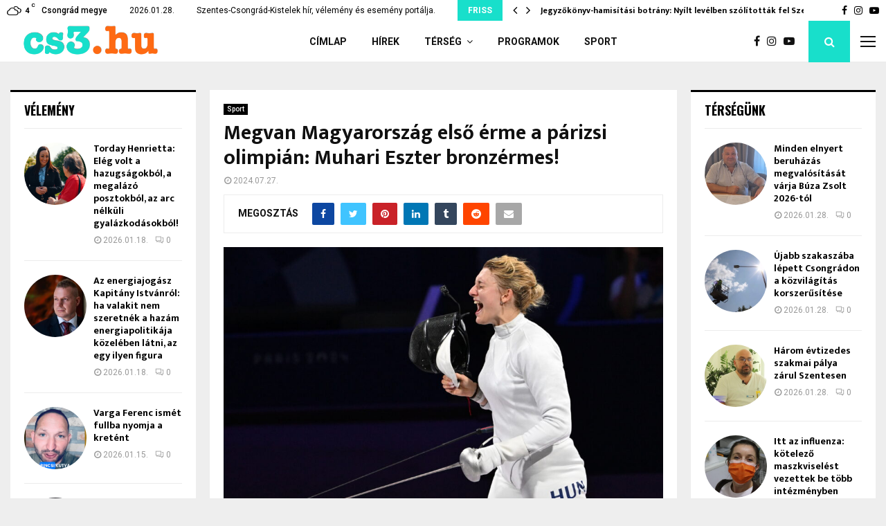

--- FILE ---
content_type: text/html; charset=UTF-8
request_url: https://cs3.hu/2024/07/27/megvan-magyarorszag-elso-erme-a-parizsi-olimpian-muhari-eszter-bronzermes/
body_size: 30581
content:
<!DOCTYPE html>
<html lang="hu" prefix="og: http://ogp.me/ns# article: http://ogp.me/ns/article#">
<head>
	<meta charset="UTF-8">
		<meta name="viewport" content="width=device-width, initial-scale=1">
		<link rel="profile" href="http://gmpg.org/xfn/11">
	<title>Megvan Magyarország első érme a párizsi olimpián: Muhari Eszter bronzérmes! &#8211; Cs3.hu</title>
<meta name='robots' content='max-image-preview:large' />
<link rel='dns-prefetch' href='//fonts.googleapis.com' />
<link rel="alternate" type="application/rss+xml" title="Cs3.hu &raquo; hírcsatorna" href="https://cs3.hu/feed/" />
<link rel="alternate" type="application/rss+xml" title="Cs3.hu &raquo; hozzászólás hírcsatorna" href="https://cs3.hu/comments/feed/" />
<link rel="alternate" title="oEmbed (JSON)" type="application/json+oembed" href="https://cs3.hu/wp-json/oembed/1.0/embed?url=https%3A%2F%2Fcs3.hu%2F2024%2F07%2F27%2Fmegvan-magyarorszag-elso-erme-a-parizsi-olimpian-muhari-eszter-bronzermes%2F" />
<link rel="alternate" title="oEmbed (XML)" type="text/xml+oembed" href="https://cs3.hu/wp-json/oembed/1.0/embed?url=https%3A%2F%2Fcs3.hu%2F2024%2F07%2F27%2Fmegvan-magyarorszag-elso-erme-a-parizsi-olimpian-muhari-eszter-bronzermes%2F&#038;format=xml" />
<!-- cs3.hu is managing ads with Advanced Ads 2.0.13 – https://wpadvancedads.com/ --><script id="advads-ready">
			window.advanced_ads_ready=function(e,a){a=a||"complete";var d=function(e){return"interactive"===a?"loading"!==e:"complete"===e};d(document.readyState)?e():document.addEventListener("readystatechange",(function(a){d(a.target.readyState)&&e()}),{once:"interactive"===a})},window.advanced_ads_ready_queue=window.advanced_ads_ready_queue||[];		</script>
		<style id='wp-img-auto-sizes-contain-inline-css' type='text/css'>
img:is([sizes=auto i],[sizes^="auto," i]){contain-intrinsic-size:3000px 1500px}
/*# sourceURL=wp-img-auto-sizes-contain-inline-css */
</style>
<link rel='stylesheet' id='mec-select2-style-css' href='https://cs3.hu/wp-content/plugins/modern-events-calendar-lite/assets/packages/select2/select2.min.css?ver=6.5.1' type='text/css' media='all' />
<link rel='stylesheet' id='mec-font-icons-css' href='https://cs3.hu/wp-content/plugins/modern-events-calendar-lite/assets/css/iconfonts.css?ver=6.9' type='text/css' media='all' />
<link rel='stylesheet' id='mec-frontend-style-css' href='https://cs3.hu/wp-content/plugins/modern-events-calendar-lite/assets/css/frontend.min.css?ver=6.5.1' type='text/css' media='all' />
<link rel='stylesheet' id='mec-tooltip-style-css' href='https://cs3.hu/wp-content/plugins/modern-events-calendar-lite/assets/packages/tooltip/tooltip.css?ver=6.9' type='text/css' media='all' />
<link rel='stylesheet' id='mec-tooltip-shadow-style-css' href='https://cs3.hu/wp-content/plugins/modern-events-calendar-lite/assets/packages/tooltip/tooltipster-sideTip-shadow.min.css?ver=6.9' type='text/css' media='all' />
<link rel='stylesheet' id='featherlight-css' href='https://cs3.hu/wp-content/plugins/modern-events-calendar-lite/assets/packages/featherlight/featherlight.css?ver=6.9' type='text/css' media='all' />
<link rel='stylesheet' id='mec-google-fonts-css' href='//fonts.googleapis.com/css?family=Montserrat%3A400%2C700%7CRoboto%3A100%2C300%2C400%2C700&#038;ver=6.9' type='text/css' media='all' />
<link rel='stylesheet' id='mec-lity-style-css' href='https://cs3.hu/wp-content/plugins/modern-events-calendar-lite/assets/packages/lity/lity.min.css?ver=6.9' type='text/css' media='all' />
<link rel='stylesheet' id='mec-general-calendar-style-css' href='https://cs3.hu/wp-content/plugins/modern-events-calendar-lite/assets/css/mec-general-calendar.css?ver=6.9' type='text/css' media='all' />
<style id='wp-emoji-styles-inline-css' type='text/css'>

	img.wp-smiley, img.emoji {
		display: inline !important;
		border: none !important;
		box-shadow: none !important;
		height: 1em !important;
		width: 1em !important;
		margin: 0 0.07em !important;
		vertical-align: -0.1em !important;
		background: none !important;
		padding: 0 !important;
	}
/*# sourceURL=wp-emoji-styles-inline-css */
</style>
<style id='wp-block-library-inline-css' type='text/css'>
:root{--wp-block-synced-color:#7a00df;--wp-block-synced-color--rgb:122,0,223;--wp-bound-block-color:var(--wp-block-synced-color);--wp-editor-canvas-background:#ddd;--wp-admin-theme-color:#007cba;--wp-admin-theme-color--rgb:0,124,186;--wp-admin-theme-color-darker-10:#006ba1;--wp-admin-theme-color-darker-10--rgb:0,107,160.5;--wp-admin-theme-color-darker-20:#005a87;--wp-admin-theme-color-darker-20--rgb:0,90,135;--wp-admin-border-width-focus:2px}@media (min-resolution:192dpi){:root{--wp-admin-border-width-focus:1.5px}}.wp-element-button{cursor:pointer}:root .has-very-light-gray-background-color{background-color:#eee}:root .has-very-dark-gray-background-color{background-color:#313131}:root .has-very-light-gray-color{color:#eee}:root .has-very-dark-gray-color{color:#313131}:root .has-vivid-green-cyan-to-vivid-cyan-blue-gradient-background{background:linear-gradient(135deg,#00d084,#0693e3)}:root .has-purple-crush-gradient-background{background:linear-gradient(135deg,#34e2e4,#4721fb 50%,#ab1dfe)}:root .has-hazy-dawn-gradient-background{background:linear-gradient(135deg,#faaca8,#dad0ec)}:root .has-subdued-olive-gradient-background{background:linear-gradient(135deg,#fafae1,#67a671)}:root .has-atomic-cream-gradient-background{background:linear-gradient(135deg,#fdd79a,#004a59)}:root .has-nightshade-gradient-background{background:linear-gradient(135deg,#330968,#31cdcf)}:root .has-midnight-gradient-background{background:linear-gradient(135deg,#020381,#2874fc)}:root{--wp--preset--font-size--normal:16px;--wp--preset--font-size--huge:42px}.has-regular-font-size{font-size:1em}.has-larger-font-size{font-size:2.625em}.has-normal-font-size{font-size:var(--wp--preset--font-size--normal)}.has-huge-font-size{font-size:var(--wp--preset--font-size--huge)}.has-text-align-center{text-align:center}.has-text-align-left{text-align:left}.has-text-align-right{text-align:right}.has-fit-text{white-space:nowrap!important}#end-resizable-editor-section{display:none}.aligncenter{clear:both}.items-justified-left{justify-content:flex-start}.items-justified-center{justify-content:center}.items-justified-right{justify-content:flex-end}.items-justified-space-between{justify-content:space-between}.screen-reader-text{border:0;clip-path:inset(50%);height:1px;margin:-1px;overflow:hidden;padding:0;position:absolute;width:1px;word-wrap:normal!important}.screen-reader-text:focus{background-color:#ddd;clip-path:none;color:#444;display:block;font-size:1em;height:auto;left:5px;line-height:normal;padding:15px 23px 14px;text-decoration:none;top:5px;width:auto;z-index:100000}html :where(.has-border-color){border-style:solid}html :where([style*=border-top-color]){border-top-style:solid}html :where([style*=border-right-color]){border-right-style:solid}html :where([style*=border-bottom-color]){border-bottom-style:solid}html :where([style*=border-left-color]){border-left-style:solid}html :where([style*=border-width]){border-style:solid}html :where([style*=border-top-width]){border-top-style:solid}html :where([style*=border-right-width]){border-right-style:solid}html :where([style*=border-bottom-width]){border-bottom-style:solid}html :where([style*=border-left-width]){border-left-style:solid}html :where(img[class*=wp-image-]){height:auto;max-width:100%}:where(figure){margin:0 0 1em}html :where(.is-position-sticky){--wp-admin--admin-bar--position-offset:var(--wp-admin--admin-bar--height,0px)}@media screen and (max-width:600px){html :where(.is-position-sticky){--wp-admin--admin-bar--position-offset:0px}}

/*# sourceURL=wp-block-library-inline-css */
</style><style id='wp-block-paragraph-inline-css' type='text/css'>
.is-small-text{font-size:.875em}.is-regular-text{font-size:1em}.is-large-text{font-size:2.25em}.is-larger-text{font-size:3em}.has-drop-cap:not(:focus):first-letter{float:left;font-size:8.4em;font-style:normal;font-weight:100;line-height:.68;margin:.05em .1em 0 0;text-transform:uppercase}body.rtl .has-drop-cap:not(:focus):first-letter{float:none;margin-left:.1em}p.has-drop-cap.has-background{overflow:hidden}:root :where(p.has-background){padding:1.25em 2.375em}:where(p.has-text-color:not(.has-link-color)) a{color:inherit}p.has-text-align-left[style*="writing-mode:vertical-lr"],p.has-text-align-right[style*="writing-mode:vertical-rl"]{rotate:180deg}
/*# sourceURL=https://cs3.hu/wp-includes/blocks/paragraph/style.min.css */
</style>
<style id='global-styles-inline-css' type='text/css'>
:root{--wp--preset--aspect-ratio--square: 1;--wp--preset--aspect-ratio--4-3: 4/3;--wp--preset--aspect-ratio--3-4: 3/4;--wp--preset--aspect-ratio--3-2: 3/2;--wp--preset--aspect-ratio--2-3: 2/3;--wp--preset--aspect-ratio--16-9: 16/9;--wp--preset--aspect-ratio--9-16: 9/16;--wp--preset--color--black: #000000;--wp--preset--color--cyan-bluish-gray: #abb8c3;--wp--preset--color--white: #ffffff;--wp--preset--color--pale-pink: #f78da7;--wp--preset--color--vivid-red: #cf2e2e;--wp--preset--color--luminous-vivid-orange: #ff6900;--wp--preset--color--luminous-vivid-amber: #fcb900;--wp--preset--color--light-green-cyan: #7bdcb5;--wp--preset--color--vivid-green-cyan: #00d084;--wp--preset--color--pale-cyan-blue: #8ed1fc;--wp--preset--color--vivid-cyan-blue: #0693e3;--wp--preset--color--vivid-purple: #9b51e0;--wp--preset--gradient--vivid-cyan-blue-to-vivid-purple: linear-gradient(135deg,rgb(6,147,227) 0%,rgb(155,81,224) 100%);--wp--preset--gradient--light-green-cyan-to-vivid-green-cyan: linear-gradient(135deg,rgb(122,220,180) 0%,rgb(0,208,130) 100%);--wp--preset--gradient--luminous-vivid-amber-to-luminous-vivid-orange: linear-gradient(135deg,rgb(252,185,0) 0%,rgb(255,105,0) 100%);--wp--preset--gradient--luminous-vivid-orange-to-vivid-red: linear-gradient(135deg,rgb(255,105,0) 0%,rgb(207,46,46) 100%);--wp--preset--gradient--very-light-gray-to-cyan-bluish-gray: linear-gradient(135deg,rgb(238,238,238) 0%,rgb(169,184,195) 100%);--wp--preset--gradient--cool-to-warm-spectrum: linear-gradient(135deg,rgb(74,234,220) 0%,rgb(151,120,209) 20%,rgb(207,42,186) 40%,rgb(238,44,130) 60%,rgb(251,105,98) 80%,rgb(254,248,76) 100%);--wp--preset--gradient--blush-light-purple: linear-gradient(135deg,rgb(255,206,236) 0%,rgb(152,150,240) 100%);--wp--preset--gradient--blush-bordeaux: linear-gradient(135deg,rgb(254,205,165) 0%,rgb(254,45,45) 50%,rgb(107,0,62) 100%);--wp--preset--gradient--luminous-dusk: linear-gradient(135deg,rgb(255,203,112) 0%,rgb(199,81,192) 50%,rgb(65,88,208) 100%);--wp--preset--gradient--pale-ocean: linear-gradient(135deg,rgb(255,245,203) 0%,rgb(182,227,212) 50%,rgb(51,167,181) 100%);--wp--preset--gradient--electric-grass: linear-gradient(135deg,rgb(202,248,128) 0%,rgb(113,206,126) 100%);--wp--preset--gradient--midnight: linear-gradient(135deg,rgb(2,3,129) 0%,rgb(40,116,252) 100%);--wp--preset--font-size--small: 14px;--wp--preset--font-size--medium: 20px;--wp--preset--font-size--large: 32px;--wp--preset--font-size--x-large: 42px;--wp--preset--font-size--normal: 16px;--wp--preset--font-size--huge: 42px;--wp--preset--spacing--20: 0.44rem;--wp--preset--spacing--30: 0.67rem;--wp--preset--spacing--40: 1rem;--wp--preset--spacing--50: 1.5rem;--wp--preset--spacing--60: 2.25rem;--wp--preset--spacing--70: 3.38rem;--wp--preset--spacing--80: 5.06rem;--wp--preset--shadow--natural: 6px 6px 9px rgba(0, 0, 0, 0.2);--wp--preset--shadow--deep: 12px 12px 50px rgba(0, 0, 0, 0.4);--wp--preset--shadow--sharp: 6px 6px 0px rgba(0, 0, 0, 0.2);--wp--preset--shadow--outlined: 6px 6px 0px -3px rgb(255, 255, 255), 6px 6px rgb(0, 0, 0);--wp--preset--shadow--crisp: 6px 6px 0px rgb(0, 0, 0);}:where(.is-layout-flex){gap: 0.5em;}:where(.is-layout-grid){gap: 0.5em;}body .is-layout-flex{display: flex;}.is-layout-flex{flex-wrap: wrap;align-items: center;}.is-layout-flex > :is(*, div){margin: 0;}body .is-layout-grid{display: grid;}.is-layout-grid > :is(*, div){margin: 0;}:where(.wp-block-columns.is-layout-flex){gap: 2em;}:where(.wp-block-columns.is-layout-grid){gap: 2em;}:where(.wp-block-post-template.is-layout-flex){gap: 1.25em;}:where(.wp-block-post-template.is-layout-grid){gap: 1.25em;}.has-black-color{color: var(--wp--preset--color--black) !important;}.has-cyan-bluish-gray-color{color: var(--wp--preset--color--cyan-bluish-gray) !important;}.has-white-color{color: var(--wp--preset--color--white) !important;}.has-pale-pink-color{color: var(--wp--preset--color--pale-pink) !important;}.has-vivid-red-color{color: var(--wp--preset--color--vivid-red) !important;}.has-luminous-vivid-orange-color{color: var(--wp--preset--color--luminous-vivid-orange) !important;}.has-luminous-vivid-amber-color{color: var(--wp--preset--color--luminous-vivid-amber) !important;}.has-light-green-cyan-color{color: var(--wp--preset--color--light-green-cyan) !important;}.has-vivid-green-cyan-color{color: var(--wp--preset--color--vivid-green-cyan) !important;}.has-pale-cyan-blue-color{color: var(--wp--preset--color--pale-cyan-blue) !important;}.has-vivid-cyan-blue-color{color: var(--wp--preset--color--vivid-cyan-blue) !important;}.has-vivid-purple-color{color: var(--wp--preset--color--vivid-purple) !important;}.has-black-background-color{background-color: var(--wp--preset--color--black) !important;}.has-cyan-bluish-gray-background-color{background-color: var(--wp--preset--color--cyan-bluish-gray) !important;}.has-white-background-color{background-color: var(--wp--preset--color--white) !important;}.has-pale-pink-background-color{background-color: var(--wp--preset--color--pale-pink) !important;}.has-vivid-red-background-color{background-color: var(--wp--preset--color--vivid-red) !important;}.has-luminous-vivid-orange-background-color{background-color: var(--wp--preset--color--luminous-vivid-orange) !important;}.has-luminous-vivid-amber-background-color{background-color: var(--wp--preset--color--luminous-vivid-amber) !important;}.has-light-green-cyan-background-color{background-color: var(--wp--preset--color--light-green-cyan) !important;}.has-vivid-green-cyan-background-color{background-color: var(--wp--preset--color--vivid-green-cyan) !important;}.has-pale-cyan-blue-background-color{background-color: var(--wp--preset--color--pale-cyan-blue) !important;}.has-vivid-cyan-blue-background-color{background-color: var(--wp--preset--color--vivid-cyan-blue) !important;}.has-vivid-purple-background-color{background-color: var(--wp--preset--color--vivid-purple) !important;}.has-black-border-color{border-color: var(--wp--preset--color--black) !important;}.has-cyan-bluish-gray-border-color{border-color: var(--wp--preset--color--cyan-bluish-gray) !important;}.has-white-border-color{border-color: var(--wp--preset--color--white) !important;}.has-pale-pink-border-color{border-color: var(--wp--preset--color--pale-pink) !important;}.has-vivid-red-border-color{border-color: var(--wp--preset--color--vivid-red) !important;}.has-luminous-vivid-orange-border-color{border-color: var(--wp--preset--color--luminous-vivid-orange) !important;}.has-luminous-vivid-amber-border-color{border-color: var(--wp--preset--color--luminous-vivid-amber) !important;}.has-light-green-cyan-border-color{border-color: var(--wp--preset--color--light-green-cyan) !important;}.has-vivid-green-cyan-border-color{border-color: var(--wp--preset--color--vivid-green-cyan) !important;}.has-pale-cyan-blue-border-color{border-color: var(--wp--preset--color--pale-cyan-blue) !important;}.has-vivid-cyan-blue-border-color{border-color: var(--wp--preset--color--vivid-cyan-blue) !important;}.has-vivid-purple-border-color{border-color: var(--wp--preset--color--vivid-purple) !important;}.has-vivid-cyan-blue-to-vivid-purple-gradient-background{background: var(--wp--preset--gradient--vivid-cyan-blue-to-vivid-purple) !important;}.has-light-green-cyan-to-vivid-green-cyan-gradient-background{background: var(--wp--preset--gradient--light-green-cyan-to-vivid-green-cyan) !important;}.has-luminous-vivid-amber-to-luminous-vivid-orange-gradient-background{background: var(--wp--preset--gradient--luminous-vivid-amber-to-luminous-vivid-orange) !important;}.has-luminous-vivid-orange-to-vivid-red-gradient-background{background: var(--wp--preset--gradient--luminous-vivid-orange-to-vivid-red) !important;}.has-very-light-gray-to-cyan-bluish-gray-gradient-background{background: var(--wp--preset--gradient--very-light-gray-to-cyan-bluish-gray) !important;}.has-cool-to-warm-spectrum-gradient-background{background: var(--wp--preset--gradient--cool-to-warm-spectrum) !important;}.has-blush-light-purple-gradient-background{background: var(--wp--preset--gradient--blush-light-purple) !important;}.has-blush-bordeaux-gradient-background{background: var(--wp--preset--gradient--blush-bordeaux) !important;}.has-luminous-dusk-gradient-background{background: var(--wp--preset--gradient--luminous-dusk) !important;}.has-pale-ocean-gradient-background{background: var(--wp--preset--gradient--pale-ocean) !important;}.has-electric-grass-gradient-background{background: var(--wp--preset--gradient--electric-grass) !important;}.has-midnight-gradient-background{background: var(--wp--preset--gradient--midnight) !important;}.has-small-font-size{font-size: var(--wp--preset--font-size--small) !important;}.has-medium-font-size{font-size: var(--wp--preset--font-size--medium) !important;}.has-large-font-size{font-size: var(--wp--preset--font-size--large) !important;}.has-x-large-font-size{font-size: var(--wp--preset--font-size--x-large) !important;}
/*# sourceURL=global-styles-inline-css */
</style>

<style id='classic-theme-styles-inline-css' type='text/css'>
/*! This file is auto-generated */
.wp-block-button__link{color:#fff;background-color:#32373c;border-radius:9999px;box-shadow:none;text-decoration:none;padding:calc(.667em + 2px) calc(1.333em + 2px);font-size:1.125em}.wp-block-file__button{background:#32373c;color:#fff;text-decoration:none}
/*# sourceURL=/wp-includes/css/classic-themes.min.css */
</style>
<link rel='stylesheet' id='solo-blocks-photo-gallery-frontend-css' href='https://cs3.hu/wp-content/plugins/solo-blocks-photo-gallery/dist/frontend.css?ver=1585478402' type='text/css' media='all' />
<link rel='stylesheet' id='pencisc-css' href='https://cs3.hu/wp-content/plugins/penci-framework/assets/css/single-shortcode.css?ver=6.9' type='text/css' media='all' />
<link rel='stylesheet' id='penci-font-awesome-css' href='https://cs3.hu/wp-content/themes/pennews/css/font-awesome.min.css?ver=4.5.2' type='text/css' media='all' />
<link rel='stylesheet' id='penci-fonts-css' href='//fonts.googleapis.com/css?family=Roboto%3A300%2C300italic%2C400%2C400italic%2C500%2C500italic%2C700%2C700italic%2C800%2C800italic%7CMukta+Vaani%3A300%2C300italic%2C400%2C400italic%2C500%2C500italic%2C700%2C700italic%2C800%2C800italic%7COswald%3A300%2C300italic%2C400%2C400italic%2C500%2C500italic%2C700%2C700italic%2C800%2C800italic%7CTeko%3A300%2C300italic%2C400%2C400italic%2C500%2C500italic%2C700%2C700italic%2C800%2C800italic%3A300%2C300italic%2C400%2C400italic%2C500%2C500italic%2C700%2C700italic%2C800%2C800italic%26subset%3Dcyrillic%2Ccyrillic-ext%2Cgreek%2Cgreek-ext%2Clatin-ext' type='text/css' media='all' />
<link rel='stylesheet' id='penci-style-css' href='https://cs3.hu/wp-content/themes/pennews/style.css?ver=6.5.9' type='text/css' media='all' />
<style id='penci-style-inline-css' type='text/css'>
.penci-block-vc.style-title-13:not(.footer-widget).style-title-center .penci-block-heading {border-right: 10px solid transparent; border-left: 10px solid transparent; }.site-branding h1, .site-branding h2 {margin: 0;}.penci-schema-markup { display: none !important; }.penci-entry-media .twitter-video { max-width: none !important; margin: 0 !important; }.penci-entry-media .fb-video { margin-bottom: 0; }.penci-entry-media .post-format-meta > iframe { vertical-align: top; }.penci-single-style-6 .penci-entry-media-top.penci-video-format-dailymotion:after, .penci-single-style-6 .penci-entry-media-top.penci-video-format-facebook:after, .penci-single-style-6 .penci-entry-media-top.penci-video-format-vimeo:after, .penci-single-style-6 .penci-entry-media-top.penci-video-format-twitter:after, .penci-single-style-7 .penci-entry-media-top.penci-video-format-dailymotion:after, .penci-single-style-7 .penci-entry-media-top.penci-video-format-facebook:after, .penci-single-style-7 .penci-entry-media-top.penci-video-format-vimeo:after, .penci-single-style-7 .penci-entry-media-top.penci-video-format-twitter:after { content: none; } .penci-single-style-5 .penci-entry-media.penci-video-format-dailymotion:after, .penci-single-style-5 .penci-entry-media.penci-video-format-facebook:after, .penci-single-style-5 .penci-entry-media.penci-video-format-vimeo:after, .penci-single-style-5 .penci-entry-media.penci-video-format-twitter:after { content: none; }@media screen and (max-width: 960px) { .penci-insta-thumb ul.thumbnails.penci_col_5 li, .penci-insta-thumb ul.thumbnails.penci_col_6 li { width: 33.33% !important; } .penci-insta-thumb ul.thumbnails.penci_col_7 li, .penci-insta-thumb ul.thumbnails.penci_col_8 li, .penci-insta-thumb ul.thumbnails.penci_col_9 li, .penci-insta-thumb ul.thumbnails.penci_col_10 li { width: 25% !important; } }.site-header.header--s12 .penci-menu-toggle-wapper,.site-header.header--s12 .header__social-search { flex: 1; }.site-header.header--s5 .site-branding {  padding-right: 0;margin-right: 40px; }.penci-block_37 .penci_post-meta { padding-top: 8px; }.penci-block_37 .penci-post-excerpt + .penci_post-meta { padding-top: 0; }.penci-hide-text-votes { display: none; }.penci-usewr-review {  border-top: 1px solid #ececec; }.penci-review-score {top: 5px; position: relative; }.penci-social-counter.penci-social-counter--style-3 .penci-social__empty a, .penci-social-counter.penci-social-counter--style-4 .penci-social__empty a, .penci-social-counter.penci-social-counter--style-5 .penci-social__empty a, .penci-social-counter.penci-social-counter--style-6 .penci-social__empty a { display: flex; justify-content: center; align-items: center; }.penci-block-error { padding: 0 20px 20px; }@media screen and (min-width: 1240px){ .penci_dis_padding_bw .penci-content-main.penci-col-4:nth-child(3n+2) { padding-right: 15px; padding-left: 15px; }}.bos_searchbox_widget_class.penci-vc-column-1 #flexi_searchbox #b_searchboxInc .b_submitButton_wrapper{ padding-top: 10px; padding-bottom: 10px; }.mfp-image-holder .mfp-close, .mfp-iframe-holder .mfp-close { background: transparent; border-color: transparent; }@media (max-width: 768px) {.penci-sb2_con_sb1, .penci-sb2_sb1_con, .penci-sb1_con_sb2, .penci-sb1_sb2_con, .penci-con_sb1_sb2 { flex-direction: column; display: flex; }.penci-sb2_con_sb1 > .widget-area-2, .penci-sb2_sb1_con > .widget-area-2, .penci-sb1_con_sb2 > .widget-area-1, .penci-sb1_sb2_con > .widget-area-1, .penci-con_sb1_sb2 > .penci-wide-content { order: 1 !important;margin-top: 0; }.penci-sb2_con_sb1 > .penci-wide-content, .penci-sb2_sb1_con > .widget-area-1, .penci-sb1_con_sb2 > .penci-wide-content, .penci-sb1_sb2_con > .widget-area-2, .penci-con_sb1_sb2 > .widget-area-1 { order: 2 !important;margin-top: 20px; }.penci-sb2_con_sb1 > .widget-area-1, .penci-sb2_sb1_con > .penci-wide-content, .penci-sb1_con_sb2 > .widget-area-2, .penci-sb1_sb2_con > .penci-wide-content, .penci-con_sb1_sb2 > .widget-area-2 { order: 3 !important; }}@media screen and (min-width: 1240px){.single.two-sidebar .site-main .penci-container .widget-area-1 {width: 21.4%;}.single.two-sidebar .site-main .penci-container .widget-area-2{ width: 21.4%; }.single.two-sidebar .site-main .penci-container .penci-wide-content { width: 57.2%;max-width: 100%; }}@media screen and (min-width: 960px){.single.sidebar-left .site-main .penci-wide-content,.single.sidebar-right .site-main .penci-wide-content{width: 75%;max-width: 100%;}.single.sidebar-left .site-main .widget-area,.single.sidebar-right .site-main .widget-area{width: 25%;max-width: 100%;}}@media screen and (max-width: 1240px) and (min-width: 960px){.single.sidebar-left .site-main .penci-wide-content,.single.sidebar-right .site-main .penci-container__content,.single.two-sidebar .site-main .penci-wide-content { margin-left:0; width: 75%;}.single.two-sidebar .site-main .widget-area { width: 25%;}}@media screen and (min-width: 1430px){ .single .site-main > .penci-container, .single .site-main .penci-entry-media + .penci-container, .single .site-main .penci-entry-media .penci-container { max-width:1430px;margin-left: auto; margin-right: auto; } }.footer__bottom  .footer__logo a{font-weight: 200 !important;}.footer__logo a,.footer__logo img{ max-width:300px;}.buy-button{ background-color:#18dfcb !important; }.penci-menuhbg-toggle:hover .lines-button:after,.penci-menuhbg-toggle:hover .penci-lines:before,.penci-menuhbg-toggle:hover .penci-lines:after.penci-login-container a,.penci_list_shortcode li:before,.footer__sidebars .penci-block-vc .penci__post-title a:hover,.penci-viewall-results a:hover,.post-entry .penci-portfolio-filter ul li.active a, .penci-portfolio-filter ul li.active a,.penci-ajax-search-results-wrapper .penci__post-title a:hover{ color: #18dfcb; }.penci-tweets-widget-content .icon-tweets,.penci-tweets-widget-content .tweet-intents a,.penci-tweets-widget-content .tweet-intents span:after,.woocommerce .star-rating span,.woocommerce .comment-form p.stars a:hover,.woocommerce div.product .woocommerce-tabs ul.tabs li a:hover,.penci-subcat-list .flexMenu-viewMore:hover a, .penci-subcat-list .flexMenu-viewMore:focus a,.penci-subcat-list .flexMenu-viewMore .flexMenu-popup .penci-subcat-item a:hover,.penci-owl-carousel-style .owl-dot.active span, .penci-owl-carousel-style .owl-dot:hover span,.penci-owl-carousel-slider .owl-dot.active span,.penci-owl-carousel-slider .owl-dot:hover span{ color: #18dfcb; }.penci-owl-carousel-slider .owl-dot.active span,.penci-owl-carousel-slider .owl-dot:hover span{ background-color: #18dfcb; }blockquote, q,.penci-post-pagination a:hover,a:hover,.penci-entry-meta a:hover,.penci-portfolio-below_img .inner-item-portfolio .portfolio-desc a:hover h3,.main-navigation.penci_disable_padding_menu > ul:not(.children) > li:hover > a,.main-navigation.penci_disable_padding_menu > ul:not(.children) > li:active > a,.main-navigation.penci_disable_padding_menu > ul:not(.children) > li.current-menu-item > a,.main-navigation.penci_disable_padding_menu > ul:not(.children) > li.current-menu-ancestor > a,.main-navigation.penci_disable_padding_menu > ul:not(.children) > li.current-category-ancestor > a,.site-header.header--s11 .main-navigation.penci_enable_line_menu .menu > li:hover > a,.site-header.header--s11 .main-navigation.penci_enable_line_menu .menu > li:active > a,.site-header.header--s11 .main-navigation.penci_enable_line_menu .menu > li.current-menu-item > a,.main-navigation.penci_disable_padding_menu ul.menu > li > a:hover,.main-navigation ul li:hover > a,.main-navigation ul li:active > a,.main-navigation li.current-menu-item > a,#site-navigation .penci-megamenu .penci-mega-child-categories a.cat-active,#site-navigation .penci-megamenu .penci-content-megamenu .penci-mega-latest-posts .penci-mega-post a:not(.mega-cat-name):hover,.penci-post-pagination h5 a:hover{ color: #18dfcb; }.penci-menu-hbg .primary-menu-mobile li a:hover,.penci-menu-hbg .primary-menu-mobile li.toggled-on > a,.penci-menu-hbg .primary-menu-mobile li.toggled-on > .dropdown-toggle,.penci-menu-hbg .primary-menu-mobile li.current-menu-item > a,.penci-menu-hbg .primary-menu-mobile li.current-menu-item > .dropdown-toggle,.mobile-sidebar .primary-menu-mobile li a:hover,.mobile-sidebar .primary-menu-mobile li.toggled-on-first > a,.mobile-sidebar .primary-menu-mobile li.toggled-on > a,.mobile-sidebar .primary-menu-mobile li.toggled-on > .dropdown-toggle,.mobile-sidebar .primary-menu-mobile li.current-menu-item > a,.mobile-sidebar .primary-menu-mobile li.current-menu-item > .dropdown-toggle,.mobile-sidebar #sidebar-nav-logo a,.mobile-sidebar #sidebar-nav-logo a:hover.mobile-sidebar #sidebar-nav-logo:before,.penci-recipe-heading a.penci-recipe-print,.widget a:hover,.widget.widget_recent_entries li a:hover, .widget.widget_recent_comments li a:hover, .widget.widget_meta li a:hover,.penci-topbar a:hover,.penci-topbar ul li:hover,.penci-topbar ul li a:hover,.penci-topbar ul.menu li ul.sub-menu li a:hover,.site-branding a, .site-branding .site-title{ color: #18dfcb; }.penci-viewall-results a:hover,.penci-ajax-search-results-wrapper .penci__post-title a:hover,.header__search_dis_bg .search-click:hover,.header__social-media a:hover,.penci-login-container .link-bottom a,.error404 .page-content a,.penci-no-results .search-form .search-submit:hover,.error404 .page-content .search-form .search-submit:hover,.penci_breadcrumbs a:hover, .penci_breadcrumbs a:hover span,.penci-archive .entry-meta a:hover,.penci-caption-above-img .wp-caption a:hover,.penci-author-content .author-social:hover,.entry-content a,.comment-content a,.penci-page-style-5 .penci-active-thumb .penci-entry-meta a:hover,.penci-single-style-5 .penci-active-thumb .penci-entry-meta a:hover{ color: #18dfcb; }blockquote:not(.wp-block-quote).style-2:before{ background-color: transparent; }blockquote.style-2:before,blockquote:not(.wp-block-quote),blockquote.style-2 cite, blockquote.style-2 .author,blockquote.style-3 cite, blockquote.style-3 .author,.woocommerce ul.products li.product .price,.woocommerce ul.products li.product .price ins,.woocommerce div.product p.price ins,.woocommerce div.product span.price ins, .woocommerce div.product p.price, .woocommerce div.product span.price,.woocommerce div.product .entry-summary div[itemprop="description"] blockquote:before, .woocommerce div.product .woocommerce-tabs #tab-description blockquote:before,.woocommerce-product-details__short-description blockquote:before,.woocommerce div.product .entry-summary div[itemprop="description"] blockquote cite, .woocommerce div.product .entry-summary div[itemprop="description"] blockquote .author,.woocommerce div.product .woocommerce-tabs #tab-description blockquote cite, .woocommerce div.product .woocommerce-tabs #tab-description blockquote .author,.woocommerce div.product .product_meta > span a:hover,.woocommerce div.product .woocommerce-tabs ul.tabs li.active{ color: #18dfcb; }.woocommerce #respond input#submit.alt.disabled:hover,.woocommerce #respond input#submit.alt:disabled:hover,.woocommerce #respond input#submit.alt:disabled[disabled]:hover,.woocommerce a.button.alt.disabled,.woocommerce a.button.alt.disabled:hover,.woocommerce a.button.alt:disabled,.woocommerce a.button.alt:disabled:hover,.woocommerce a.button.alt:disabled[disabled],.woocommerce a.button.alt:disabled[disabled]:hover,.woocommerce button.button.alt.disabled,.woocommerce button.button.alt.disabled:hover,.woocommerce button.button.alt:disabled,.woocommerce button.button.alt:disabled:hover,.woocommerce button.button.alt:disabled[disabled],.woocommerce button.button.alt:disabled[disabled]:hover,.woocommerce input.button.alt.disabled,.woocommerce input.button.alt.disabled:hover,.woocommerce input.button.alt:disabled,.woocommerce input.button.alt:disabled:hover,.woocommerce input.button.alt:disabled[disabled],.woocommerce input.button.alt:disabled[disabled]:hover{ background-color: #18dfcb; }.woocommerce ul.cart_list li .amount, .woocommerce ul.product_list_widget li .amount,.woocommerce table.shop_table td.product-name a:hover,.woocommerce-cart .cart-collaterals .cart_totals table td .amount,.woocommerce .woocommerce-info:before,.woocommerce form.checkout table.shop_table .order-total .amount,.post-entry .penci-portfolio-filter ul li a:hover,.post-entry .penci-portfolio-filter ul li.active a,.penci-portfolio-filter ul li a:hover,.penci-portfolio-filter ul li.active a,#bbpress-forums li.bbp-body ul.forum li.bbp-forum-info a:hover,#bbpress-forums li.bbp-body ul.topic li.bbp-topic-title a:hover,#bbpress-forums li.bbp-body ul.forum li.bbp-forum-info .bbp-forum-content a,#bbpress-forums li.bbp-body ul.topic p.bbp-topic-meta a,#bbpress-forums .bbp-breadcrumb a:hover, #bbpress-forums .bbp-breadcrumb .bbp-breadcrumb-current:hover,#bbpress-forums .bbp-forum-freshness a:hover,#bbpress-forums .bbp-topic-freshness a:hover{ color: #18dfcb; }.footer__bottom a,.footer__logo a, .footer__logo a:hover,.site-info a,.site-info a:hover,.sub-footer-menu li a:hover,.footer__sidebars a:hover,.penci-block-vc .social-buttons a:hover,.penci-inline-related-posts .penci_post-meta a:hover,.penci__general-meta .penci_post-meta a:hover,.penci-block_video.style-1 .penci_post-meta a:hover,.penci-block_video.style-7 .penci_post-meta a:hover,.penci-block-vc .penci-block__title a:hover,.penci-block-vc.style-title-2 .penci-block__title a:hover,.penci-block-vc.style-title-2:not(.footer-widget) .penci-block__title a:hover,.penci-block-vc.style-title-4 .penci-block__title a:hover,.penci-block-vc.style-title-4:not(.footer-widget) .penci-block__title a:hover,.penci-block-vc .penci-subcat-filter .penci-subcat-item a.active, .penci-block-vc .penci-subcat-filter .penci-subcat-item a:hover ,.penci-block_1 .penci_post-meta a:hover,.penci-inline-related-posts.penci-irp-type-grid .penci__post-title:hover{ color: #18dfcb; }.penci-block_10 .penci-posted-on a,.penci-block_10 .penci-block__title a:hover,.penci-block_10 .penci__post-title a:hover,.penci-block_26 .block26_first_item .penci__post-title:hover,.penci-block_30 .penci_post-meta a:hover,.penci-block_33 .block33_big_item .penci_post-meta a:hover,.penci-block_36 .penci-chart-text,.penci-block_video.style-1 .block_video_first_item.penci-title-ab-img .penci_post_content a:hover,.penci-block_video.style-1 .block_video_first_item.penci-title-ab-img .penci_post-meta a:hover,.penci-block_video.style-6 .penci__post-title:hover,.penci-block_video.style-7 .penci__post-title:hover,.penci-owl-featured-area.style-12 .penci-small_items h3 a:hover,.penci-owl-featured-area.style-12 .penci-small_items .penci-slider__meta a:hover ,.penci-owl-featured-area.style-12 .penci-small_items .owl-item.current h3 a,.penci-owl-featured-area.style-13 .penci-small_items h3 a:hover,.penci-owl-featured-area.style-13 .penci-small_items .penci-slider__meta a:hover,.penci-owl-featured-area.style-13 .penci-small_items .owl-item.current h3 a,.penci-owl-featured-area.style-14 .penci-small_items h3 a:hover,.penci-owl-featured-area.style-14 .penci-small_items .penci-slider__meta a:hover ,.penci-owl-featured-area.style-14 .penci-small_items .owl-item.current h3 a,.penci-owl-featured-area.style-17 h3 a:hover,.penci-owl-featured-area.style-17 .penci-slider__meta a:hover,.penci-fslider28-wrapper.penci-block-vc .penci-slider-nav a:hover,.penci-videos-playlist .penci-video-nav .penci-video-playlist-item .penci-video-play-icon,.penci-videos-playlist .penci-video-nav .penci-video-playlist-item.is-playing { color: #18dfcb; }.penci-block_video.style-7 .penci_post-meta a:hover,.penci-ajax-more.disable_bg_load_more .penci-ajax-more-button:hover, .penci-ajax-more.disable_bg_load_more .penci-block-ajax-more-button:hover{ color: #18dfcb; }.site-main #buddypress input[type=submit]:hover,.site-main #buddypress div.generic-button a:hover,.site-main #buddypress .comment-reply-link:hover,.site-main #buddypress a.button:hover,.site-main #buddypress a.button:focus,.site-main #buddypress ul.button-nav li a:hover,.site-main #buddypress ul.button-nav li.current a,.site-main #buddypress .dir-search input[type=submit]:hover, .site-main #buddypress .groups-members-search input[type=submit]:hover,.site-main #buddypress div.item-list-tabs ul li.selected a,.site-main #buddypress div.item-list-tabs ul li.current a,.site-main #buddypress div.item-list-tabs ul li a:hover{ border-color: #18dfcb;background-color: #18dfcb; }.site-main #buddypress table.notifications thead tr, .site-main #buddypress table.notifications-settings thead tr,.site-main #buddypress table.profile-settings thead tr, .site-main #buddypress table.profile-fields thead tr,.site-main #buddypress table.profile-settings thead tr, .site-main #buddypress table.profile-fields thead tr,.site-main #buddypress table.wp-profile-fields thead tr, .site-main #buddypress table.messages-notices thead tr,.site-main #buddypress table.forum thead tr{ border-color: #18dfcb;background-color: #18dfcb; }.site-main .bbp-pagination-links a:hover, .site-main .bbp-pagination-links span.current,#buddypress div.item-list-tabs:not(#subnav) ul li.selected a, #buddypress div.item-list-tabs:not(#subnav) ul li.current a, #buddypress div.item-list-tabs:not(#subnav) ul li a:hover,#buddypress ul.item-list li div.item-title a, #buddypress ul.item-list li h4 a,div.bbp-template-notice a,#bbpress-forums li.bbp-body ul.topic li.bbp-topic-title a,#bbpress-forums li.bbp-body .bbp-forums-list li,.site-main #buddypress .activity-header a:first-child, #buddypress .comment-meta a:first-child, #buddypress .acomment-meta a:first-child{ color: #18dfcb !important; }.single-tribe_events .tribe-events-schedule .tribe-events-cost{ color: #18dfcb; }.tribe-events-list .tribe-events-loop .tribe-event-featured,#tribe-events .tribe-events-button,#tribe-events .tribe-events-button:hover,#tribe_events_filters_wrapper input[type=submit],.tribe-events-button, .tribe-events-button.tribe-active:hover,.tribe-events-button.tribe-inactive,.tribe-events-button:hover,.tribe-events-calendar td.tribe-events-present div[id*=tribe-events-daynum-],.tribe-events-calendar td.tribe-events-present div[id*=tribe-events-daynum-]>a,#tribe-bar-form .tribe-bar-submit input[type=submit]:hover{ background-color: #18dfcb; }.woocommerce span.onsale,.show-search:after,select option:focus,.woocommerce .widget_shopping_cart p.buttons a:hover, .woocommerce.widget_shopping_cart p.buttons a:hover, .woocommerce .widget_price_filter .price_slider_amount .button:hover, .woocommerce div.product form.cart .button:hover,.woocommerce .widget_price_filter .ui-slider .ui-slider-handle,.penci-block-vc.style-title-2:not(.footer-widget) .penci-block__title a, .penci-block-vc.style-title-2:not(.footer-widget) .penci-block__title span,.penci-block-vc.style-title-3:not(.footer-widget) .penci-block-heading:after,.penci-block-vc.style-title-4:not(.footer-widget) .penci-block__title a, .penci-block-vc.style-title-4:not(.footer-widget) .penci-block__title span,.penci-archive .penci-archive__content .penci-cat-links a:hover,.mCSB_scrollTools .mCSB_dragger .mCSB_dragger_bar,.penci-block-vc .penci-cat-name:hover,#buddypress .activity-list li.load-more, #buddypress .activity-list li.load-newest,#buddypress .activity-list li.load-more:hover, #buddypress .activity-list li.load-newest:hover,.site-main #buddypress button:hover, .site-main #buddypress a.button:hover, .site-main #buddypress input[type=button]:hover, .site-main #buddypress input[type=reset]:hover{ background-color: #18dfcb; }.penci-block-vc.style-title-grid:not(.footer-widget) .penci-block__title span, .penci-block-vc.style-title-grid:not(.footer-widget) .penci-block__title a,.penci-block-vc .penci_post_thumb:hover .penci-cat-name,.mCSB_scrollTools .mCSB_dragger:active .mCSB_dragger_bar,.mCSB_scrollTools .mCSB_dragger.mCSB_dragger_onDrag .mCSB_dragger_bar,.main-navigation > ul:not(.children) > li:hover > a,.main-navigation > ul:not(.children) > li:active > a,.main-navigation > ul:not(.children) > li.current-menu-item > a,.main-navigation.penci_enable_line_menu > ul:not(.children) > li > a:before,.main-navigation a:hover,#site-navigation .penci-megamenu .penci-mega-thumbnail .mega-cat-name:hover,#site-navigation .penci-megamenu .penci-mega-thumbnail:hover .mega-cat-name,.penci-review-process span,.penci-review-score-total,.topbar__trending .headline-title,.header__search:not(.header__search_dis_bg) .search-click,.cart-icon span.items-number{ background-color: #18dfcb; }.main-navigation > ul:not(.children) > li.highlight-button > a{ background-color: #18dfcb; }.main-navigation > ul:not(.children) > li.highlight-button:hover > a,.main-navigation > ul:not(.children) > li.highlight-button:active > a,.main-navigation > ul:not(.children) > li.highlight-button.current-category-ancestor > a,.main-navigation > ul:not(.children) > li.highlight-button.current-menu-ancestor > a,.main-navigation > ul:not(.children) > li.highlight-button.current-menu-item > a{ border-color: #18dfcb; }.login__form .login__form__login-submit input:hover,.penci-login-container .penci-login input[type="submit"]:hover,.penci-archive .penci-entry-categories a:hover,.single .penci-cat-links a:hover,.page .penci-cat-links a:hover,.woocommerce #respond input#submit:hover, .woocommerce a.button:hover, .woocommerce button.button:hover, .woocommerce input.button:hover,.woocommerce div.product .entry-summary div[itemprop="description"]:before,.woocommerce div.product .entry-summary div[itemprop="description"] blockquote .author span:after, .woocommerce div.product .woocommerce-tabs #tab-description blockquote .author span:after,.woocommerce-product-details__short-description blockquote .author span:after,.woocommerce #respond input#submit.alt:hover, .woocommerce a.button.alt:hover, .woocommerce button.button.alt:hover, .woocommerce input.button.alt:hover,#scroll-to-top:hover,div.wpforms-container .wpforms-form input[type=submit]:hover,div.wpforms-container .wpforms-form button[type=submit]:hover,div.wpforms-container .wpforms-form .wpforms-page-button:hover,div.wpforms-container .wpforms-form .wpforms-page-button:hover,#respond #submit:hover,.wpcf7 input[type="submit"]:hover,.widget_wysija input[type="submit"]:hover{ background-color: #18dfcb; }.penci-block_video .penci-close-video:hover,.penci-block_5 .penci_post_thumb:hover .penci-cat-name,.penci-block_25 .penci_post_thumb:hover .penci-cat-name,.penci-block_8 .penci_post_thumb:hover .penci-cat-name,.penci-block_14 .penci_post_thumb:hover .penci-cat-name,.penci-block-vc.style-title-grid .penci-block__title span, .penci-block-vc.style-title-grid .penci-block__title a,.penci-block_7 .penci_post_thumb:hover .penci-order-number,.penci-block_15 .penci-post-order,.penci-news_ticker .penci-news_ticker__title{ background-color: #18dfcb; }.penci-owl-featured-area .penci-item-mag:hover .penci-slider__cat .penci-cat-name,.penci-owl-featured-area .penci-slider__cat .penci-cat-name:hover,.penci-owl-featured-area.style-12 .penci-small_items .owl-item.current .penci-cat-name,.penci-owl-featured-area.style-13 .penci-big_items .penci-slider__cat .penci-cat-name,.penci-owl-featured-area.style-13 .button-read-more:hover,.penci-owl-featured-area.style-13 .penci-small_items .owl-item.current .penci-cat-name,.penci-owl-featured-area.style-14 .penci-small_items .owl-item.current .penci-cat-name,.penci-owl-featured-area.style-18 .penci-slider__cat .penci-cat-name{ background-color: #18dfcb; }.show-search .show-search__content:after,.penci-wide-content .penci-owl-featured-area.style-23 .penci-slider__text,.penci-grid_2 .grid2_first_item:hover .penci-cat-name,.penci-grid_2 .penci-post-item:hover .penci-cat-name,.penci-grid_3 .penci-post-item:hover .penci-cat-name,.penci-grid_1 .penci-post-item:hover .penci-cat-name,.penci-videos-playlist .penci-video-nav .penci-playlist-title,.widget-area .penci-videos-playlist .penci-video-nav .penci-video-playlist-item .penci-video-number,.widget-area .penci-videos-playlist .penci-video-nav .penci-video-playlist-item .penci-video-play-icon,.widget-area .penci-videos-playlist .penci-video-nav .penci-video-playlist-item .penci-video-paused-icon,.penci-owl-featured-area.style-17 .penci-slider__text::after,#scroll-to-top:hover{ background-color: #18dfcb; }.featured-area-custom-slider .penci-owl-carousel-slider .owl-dot span,.main-navigation > ul:not(.children) > li ul.sub-menu,.error404 .not-found,.error404 .penci-block-vc,.woocommerce .woocommerce-error, .woocommerce .woocommerce-info, .woocommerce .woocommerce-message,.penci-owl-featured-area.style-12 .penci-small_items,.penci-owl-featured-area.style-12 .penci-small_items .owl-item.current .penci_post_thumb,.penci-owl-featured-area.style-13 .button-read-more:hover{ border-color: #18dfcb; }.widget .tagcloud a:hover,.penci-social-buttons .penci-social-item.like.liked,.site-footer .widget .tagcloud a:hover,.penci-recipe-heading a.penci-recipe-print:hover,.penci-custom-slider-container .pencislider-content .pencislider-btn-trans:hover,button:hover,.button:hover, .entry-content a.button:hover,.penci-vc-btn-wapper .penci-vc-btn.penci-vcbtn-trans:hover, input[type="button"]:hover,input[type="reset"]:hover,input[type="submit"]:hover,.penci-ajax-more .penci-ajax-more-button:hover,.penci-ajax-more .penci-portfolio-more-button:hover,.woocommerce nav.woocommerce-pagination ul li a:focus, .woocommerce nav.woocommerce-pagination ul li a:hover,.woocommerce nav.woocommerce-pagination ul li span.current,.penci-block_10 .penci-more-post:hover,.penci-block_15 .penci-more-post:hover,.penci-block_36 .penci-more-post:hover,.penci-block_video.style-7 .penci-owl-carousel-slider .owl-dot.active span,.penci-block_video.style-7 .penci-owl-carousel-slider .owl-dot:hover span ,.penci-block_video.style-7 .penci-owl-carousel-slider .owl-dot:hover span ,.penci-ajax-more .penci-ajax-more-button:hover,.penci-ajax-more .penci-block-ajax-more-button:hover,.penci-ajax-more .penci-ajax-more-button.loading-posts:hover, .penci-ajax-more .penci-block-ajax-more-button.loading-posts:hover,.site-main #buddypress .activity-list li.load-more a:hover, .site-main #buddypress .activity-list li.load-newest a,.penci-owl-carousel-slider.penci-tweets-slider .owl-dots .owl-dot.active span, .penci-owl-carousel-slider.penci-tweets-slider .owl-dots .owl-dot:hover span,.penci-pagination:not(.penci-ajax-more) span.current, .penci-pagination:not(.penci-ajax-more) a:hover{border-color:#18dfcb;background-color: #18dfcb;}.penci-owl-featured-area.style-23 .penci-slider-overlay{ 
		background: -moz-linear-gradient(left, transparent 26%, #18dfcb  65%);
	    background: -webkit-gradient(linear, left top, right top, color-stop(26%, #18dfcb ), color-stop(65%, transparent));
	    background: -webkit-linear-gradient(left, transparent 26%, #18dfcb 65%);
	    background: -o-linear-gradient(left, transparent 26%, #18dfcb 65%);
	    background: -ms-linear-gradient(left, transparent 26%, #18dfcb 65%);
	    background: linear-gradient(to right, transparent 26%, #18dfcb 65%);
	    filter: progid:DXImageTransform.Microsoft.gradient(startColorstr='#18dfcb', endColorstr='#18dfcb', GradientType=1);
		 }.site-main #buddypress .activity-list li.load-more a, .site-main #buddypress .activity-list li.load-newest a,.header__search:not(.header__search_dis_bg) .search-click:hover,.tagcloud a:hover,.site-footer .widget .tagcloud a:hover{ transition: all 0.3s; opacity: 0.8; }.penci-loading-animation-1 .penci-loading-animation,.penci-loading-animation-1 .penci-loading-animation:before,.penci-loading-animation-1 .penci-loading-animation:after,.penci-loading-animation-5 .penci-loading-animation,.penci-loading-animation-6 .penci-loading-animation:before,.penci-loading-animation-7 .penci-loading-animation,.penci-loading-animation-8 .penci-loading-animation,.penci-loading-animation-9 .penci-loading-circle-inner:before,.penci-load-thecube .penci-load-cube:before,.penci-three-bounce .one,.penci-three-bounce .two,.penci-three-bounce .three{ background-color: #18dfcb; }#main .widget .tagcloud a{ }#main .widget .tagcloud a:hover{}.penci-wrap-gprd-law .penci-gdrd-show,.penci-gprd-law{ background-color: #000000 } .penci-wrap-gprd-law .penci-gdrd-show,.penci-gprd-law{ color: #ffffff } .penci-gprd-law .penci-gprd-accept{ color: #ffffff }.penci-gprd-law .penci-gprd-accept{ background-color: #18dfcb }.penci-gprd-law{ border-top: 2px solid #18dfcb } .penci-wrap-gprd-law .penci-gdrd-show{ border: 1px solid #18dfcb; border-bottom: 0; } body.penci-body-boxed .penci-enable-boxed{ max-width:1170px;}body.penci-body-boxed .penci-enable-boxed .site-header{ max-width:1170px;}
/*# sourceURL=penci-style-inline-css */
</style>
<script type="text/javascript" src="https://cs3.hu/wp-includes/js/jquery/jquery.min.js?ver=3.7.1" id="jquery-core-js"></script>
<script type="text/javascript" src="https://cs3.hu/wp-includes/js/jquery/jquery-migrate.min.js?ver=3.4.1" id="jquery-migrate-js"></script>
<script type="text/javascript" src="https://cs3.hu/wp-content/plugins/modern-events-calendar-lite/assets/js/mec-general-calendar.js?ver=6.5.1" id="mec-general-calendar-script-js"></script>
<script type="text/javascript" id="mec-frontend-script-js-extra">
/* <![CDATA[ */
var mecdata = {"day":"day","days":"Nap","hour":"hour","hours":"\u00f3ra","minute":"minute","minutes":"perc","second":"second","seconds":"m\u00e1sodperc","elementor_edit_mode":"no","recapcha_key":"","ajax_url":"https://cs3.hu/wp-admin/admin-ajax.php","fes_nonce":"242f46af30","current_year":"2026","current_month":"01","datepicker_format":"yy-mm-dd"};
//# sourceURL=mec-frontend-script-js-extra
/* ]]> */
</script>
<script type="text/javascript" src="https://cs3.hu/wp-content/plugins/modern-events-calendar-lite/assets/js/frontend.js?ver=6.5.1" id="mec-frontend-script-js"></script>
<script type="text/javascript" src="https://cs3.hu/wp-content/plugins/modern-events-calendar-lite/assets/js/events.js?ver=6.5.1" id="mec-events-script-js"></script>
<script></script><link rel="EditURI" type="application/rsd+xml" title="RSD" href="https://cs3.hu/xmlrpc.php?rsd" />
<meta name="generator" content="WordPress 6.9" />
<link rel="canonical" href="https://cs3.hu/2024/07/27/megvan-magyarorszag-elso-erme-a-parizsi-olimpian-muhari-eszter-bronzermes/" />
<link rel='shortlink' href='https://cs3.hu/?p=68624' />
<meta property="og:title" name="og:title" content="Megvan Magyarország első érme a párizsi olimpián: Muhari Eszter bronzérmes!" />
<meta property="og:type" name="og:type" content="article" />
<meta property="og:image" name="og:image" content="https://cs3.hu/wp-content/uploads/2024/07/Download.aspx-88-1024x683.jpeg" />
<meta property="og:url" name="og:url" content="https://cs3.hu/2024/07/27/megvan-magyarorszag-elso-erme-a-parizsi-olimpian-muhari-eszter-bronzermes/" />
<meta property="og:description" name="og:description" content="Utolsó mérkőzését végletekig kiélezett küzdelemben, ráadásban esett találattal megnyerte, ezzel bronzérmet szerzett szombaton a párbajtőröző Muhari Eszter a párizsi olimpián." />
<meta property="og:locale" name="og:locale" content="hu_HU" />
<meta property="og:site_name" name="og:site_name" content="Cs3.hu" />
<meta property="twitter:card" name="twitter:card" content="summary_large_image" />
<meta property="article:tag" name="article:tag" content="bronzérem" />
<meta property="article:tag" name="article:tag" content="olimpia" />
<meta property="article:tag" name="article:tag" content="párbajtőr" />
<meta property="article:tag" name="article:tag" content="Párizs" />
<meta property="article:tag" name="article:tag" content="siker" />
<meta property="article:tag" name="article:tag" content="sport" />
<meta property="article:section" name="article:section" content="Sport" />
<meta property="article:published_time" name="article:published_time" content="2024-07-27T21:13:09+01:00" />
<meta property="article:modified_time" name="article:modified_time" content="2024-07-27T21:13:11+01:00" />
<meta property="article:author" name="article:author" content="https://cs3.hu/author/" />
<script>
var portfolioDataJs = portfolioDataJs || [];
var penciBlocksArray=[];
var PENCILOCALCACHE = {};
		(function () {
				"use strict";
		
				PENCILOCALCACHE = {
					data: {},
					remove: function ( ajaxFilterItem ) {
						delete PENCILOCALCACHE.data[ajaxFilterItem];
					},
					exist: function ( ajaxFilterItem ) {
						return PENCILOCALCACHE.data.hasOwnProperty( ajaxFilterItem ) && PENCILOCALCACHE.data[ajaxFilterItem] !== null;
					},
					get: function ( ajaxFilterItem ) {
						return PENCILOCALCACHE.data[ajaxFilterItem];
					},
					set: function ( ajaxFilterItem, cachedData ) {
						PENCILOCALCACHE.remove( ajaxFilterItem );
						PENCILOCALCACHE.data[ajaxFilterItem] = cachedData;
					}
				};
			}
		)();function penciBlock() {
		    this.atts_json = '';
		    this.content = '';
		}</script>
<script type="application/ld+json">{
    "@context": "http:\/\/schema.org\/",
    "@type": "organization",
    "@id": "#organization",
    "logo": {
        "@type": "ImageObject",
        "url": "https:\/\/cs3.hu\/wp-content\/uploads\/2017\/11\/cropped-logo-web-cs3.png"
    },
    "url": "https:\/\/cs3.hu\/",
    "name": "Cs3.hu",
    "description": ""
}</script><script type="application/ld+json">{
    "@context": "http:\/\/schema.org\/",
    "@type": "WebSite",
    "name": "Cs3.hu",
    "alternateName": "",
    "url": "https:\/\/cs3.hu\/"
}</script><script type="application/ld+json">{
    "@context": "http:\/\/schema.org\/",
    "@type": "WPSideBar",
    "name": "Sidebar Right",
    "alternateName": "Add widgets here to display them on blog and single",
    "url": "https:\/\/cs3.hu\/2024\/07\/27\/megvan-magyarorszag-elso-erme-a-parizsi-olimpian-muhari-eszter-bronzermes"
}</script><script type="application/ld+json">{
    "@context": "http:\/\/schema.org\/",
    "@type": "WPSideBar",
    "name": "Sidebar Left",
    "alternateName": "Add widgets here to display them on page",
    "url": "https:\/\/cs3.hu\/2024\/07\/27\/megvan-magyarorszag-elso-erme-a-parizsi-olimpian-muhari-eszter-bronzermes"
}</script><script type="application/ld+json">{
    "@context": "http:\/\/schema.org\/",
    "@type": "WPSideBar",
    "name": "Footer Column #1",
    "alternateName": "Add widgets here to display them in the first column of the footer",
    "url": "https:\/\/cs3.hu\/2024\/07\/27\/megvan-magyarorszag-elso-erme-a-parizsi-olimpian-muhari-eszter-bronzermes"
}</script><script type="application/ld+json">{
    "@context": "http:\/\/schema.org\/",
    "@type": "WPSideBar",
    "name": "Footer Column #2",
    "alternateName": "Add widgets here to display them in the second column of the footer",
    "url": "https:\/\/cs3.hu\/2024\/07\/27\/megvan-magyarorszag-elso-erme-a-parizsi-olimpian-muhari-eszter-bronzermes"
}</script><script type="application/ld+json">{
    "@context": "http:\/\/schema.org\/",
    "@type": "WPSideBar",
    "name": "Footer Column #3",
    "alternateName": "Add widgets here to display them in the third column of the footer",
    "url": "https:\/\/cs3.hu\/2024\/07\/27\/megvan-magyarorszag-elso-erme-a-parizsi-olimpian-muhari-eszter-bronzermes"
}</script><script type="application/ld+json">{
    "@context": "http:\/\/schema.org\/",
    "@type": "WPSideBar",
    "name": "Footer Column #4",
    "alternateName": "Add widgets here to display them in the fourth column of the footer",
    "url": "https:\/\/cs3.hu\/2024\/07\/27\/megvan-magyarorszag-elso-erme-a-parizsi-olimpian-muhari-eszter-bronzermes"
}</script><script type="application/ld+json">{
    "@context": "http:\/\/schema.org\/",
    "@type": "WPSideBar",
    "name": "Velemeny",
    "alternateName": "",
    "url": "https:\/\/cs3.hu\/2024\/07\/27\/megvan-magyarorszag-elso-erme-a-parizsi-olimpian-muhari-eszter-bronzermes"
}</script><script type="application/ld+json">{
    "@context": "http:\/\/schema.org\/",
    "@type": "BlogPosting",
    "headline": "Megvan Magyarorsz\u00e1g els\u0151 \u00e9rme a p\u00e1rizsi olimpi\u00e1n: Muhari Eszter bronz\u00e9rmes!",
    "description": "Utols\u00f3 m\u00e9rk\u0151z\u00e9s\u00e9t v\u00e9gletekig ki\u00e9lezett k\u00fczdelemben, r\u00e1ad\u00e1sban esett tal\u00e1lattal megnyerte, ezzel bronz\u00e9rmet szerzett szombaton a p\u00e1rbajt\u0151r\u00f6z\u0151 Muhari Eszter a p\u00e1rizsi olimpi\u00e1n.",
    "datePublished": "2024-07-27",
    "datemodified": "2024-07-27",
    "mainEntityOfPage": "https:\/\/cs3.hu\/2024\/07\/27\/megvan-magyarorszag-elso-erme-a-parizsi-olimpian-muhari-eszter-bronzermes\/",
    "image": {
        "@type": "ImageObject",
        "url": "https:\/\/cs3.hu\/wp-content\/uploads\/2024\/07\/Download.aspx-88-scaled.jpeg",
        "width": 2560,
        "height": 1707
    },
    "publisher": {
        "@type": "Organization",
        "name": "Cs3.hu",
        "logo": {
            "@type": "ImageObject",
            "url": "https:\/\/cs3.hu\/wp-content\/uploads\/2017\/11\/cropped-logo-web-cs3.png"
        }
    }
}</script><meta property="fb:app_id" content="348280475330978"><meta name="generator" content="Powered by WPBakery Page Builder - drag and drop page builder for WordPress."/>
<link rel="icon" href="https://cs3.hu/wp-content/uploads/2017/11/cropped-cs3-32x32.png" sizes="32x32" />
<link rel="icon" href="https://cs3.hu/wp-content/uploads/2017/11/cropped-cs3-192x192.png" sizes="192x192" />
<link rel="apple-touch-icon" href="https://cs3.hu/wp-content/uploads/2017/11/cropped-cs3-180x180.png" />
<meta name="msapplication-TileImage" content="https://cs3.hu/wp-content/uploads/2017/11/cropped-cs3-270x270.png" />
		<style type="text/css" id="wp-custom-css">
			.zone-inside.image {
   width: 200px;
}
.solo_title_wrap {
   display: none;
}


.mec-event-countdown-style3 .mec-event-date {
   
    left: -15px;
    top: 146px;
}

.mec-event-countdown-style3 .mec-event-date:after {
   
    bottom: -8px;
    left: 5px;
    width: 0;
    border-width: 10px;
    
}


.penci-block_6 .penci_media_object .penci_mobj__img {
  
	object-fit: cover;
	border-radius: 50%;
}

.penci-block_6 .penci-image-holder {
    width: 90px;
}

@media only screen and (max-width: 479px) {.mec-container {
    width: 370px;
}
}

@media only screen and (max-width: 325px) {.mec-container {
    width: 310px;
}
}

@media only screen and (max-width: 480px) and (min-width: 320px) {
.mec-single-event .mec-events-meta-group-countdown {
    margin-left: 0%;
}
}

.mec-form-row input[type="text"], .mec-form-row select, .mec-form-row input[type="number"] {
    height: 30px;
    box-sizing: border-box;
    padding: 0 20px;
    box-shadow: none;
    border-radius: 0;
    box-shadow: inset 0 1px 2px rgba(0,0,0,.07);
}

.penci-block_12 .penci__post-title {
    font-size: 18px;
    font-size: 1.6rem;
    font-weight: 600;
    line-height: 1.25;
    margin-bottom: 4px;
    clear: both;
}

#exitpopup-modal .modal-body {
    padding: 0px 0px;
    font-size: 0.9em;
}

.mec-calendar.mec-calendar-weekly .mec-event-list-weekly-date {
    width: 64px;
    height: 64px;
    margin-right: 10px;
    font-size: 9px;
    text-transform: uppercase;
    float: left;
    text-align: center;
    padding-top: 2px;
}


.mec-calendar .mec-event-article .mec-event-title {
    font-size: 11px;
    padding: 0;
    margin: 10px 0 8px;
    font-weight: 700;
    text-transform: uppercase;
}

.penci-topbar a {
    color: #000;
}
.penci-topbar {
    background: #ffffff;
    color: #000000;
    z-index: 10000;
    position: relative;
    border: 0;
    width: 100%;
    min-height: 30px;
}

.penci-topbar ul li a {
    text-decoration: none;
    color: #000;
    font-size: 12px;
    font-size: 1.2rem;
    line-height: 30px;
    display: inline-block;
}
.penci-topbar a {
    color: #000;
}

.mec-calendar .mec-event-footer {
    display: none;
}

.main-navigation > ul:not(.children) > li:hover > a, .main-navigation > ul:not(.children) > li:active > a, .main-navigation > ul:not(.children) > li.current-category-ancestor > a, .main-navigation > ul:not(.children) > li.current-menu-ancestor > a, .main-navigation > ul:not(.children) > li.current-menu-item > a {
    background-color: #18dfcb;    color: #fff;
}

.mec-event-countdown-style3 .mec-event-countdown-part-details .mec-event-title {
    font-size: 17px;
    color: #fff;
    line-height: 1.1;
    padding-right: 18px;
}

@media (max-width: 767px) {
.mec-event-countdown-style3 .mec-event-date .mec-date1 {
    font-size: 36px;
    top: 1px;
    left: 14px;
    letter-spacing: -2px;
 }
}

@media screen and (max-width: 768px) {
.topbar__menu, .topbar_date, .topbar_weather {
    margin-right: 1px;
    float: none;
 }
}

.mec-event-countdown-style3 .mec-event-title-link {
    position: absolute;
    left: 190px;
    top: 152px;
    width: 150px;
}

.mec-event-countdown-style3 .mec-event-countdown-part-details .mec-event-title {
    font-size: 14px;
    color: #fff;
    line-height: 1.1;
    padding-right: 18px;
}

.mec-event-countdown-style3 .mec-event-date .mec-date1 {
    font-size: 30px;
    position: absolute;
    top: 25px;
    left: 12px;
    letter-spacing: -3px;
}

#countdown {
    display: none;
}		</style>
		<noscript><style> .wpb_animate_when_almost_visible { opacity: 1; }</style></noscript>	<style>
		a.custom-button.pencisc-button {
			background: transparent;
			color: #D3347B;
			border: 2px solid #D3347B;
			line-height: 36px;
			padding: 0 20px;
			font-size: 14px;
			font-weight: bold;
		}
		a.custom-button.pencisc-button:hover {
			background: #D3347B;
			color: #fff;
			border: 2px solid #D3347B;
		}
		a.custom-button.pencisc-button.pencisc-small {
			line-height: 28px;
			font-size: 12px;
		}
		a.custom-button.pencisc-button.pencisc-large {
			line-height: 46px;
			font-size: 18px;
		}
	</style>
</head>

<body class="wp-singular post-template-default single single-post postid-68624 single-format-standard wp-custom-logo wp-theme-pennews group-blog header-sticky penci_enable_ajaxsearch penci_sticky_content_sidebar two-sidebar penci-single-style-1 wpb-js-composer js-comp-ver-8.4.1 vc_responsive aa-prefix-advads-">

<div id="page" class="site">
	<div class="penci-topbar clearfix style-1">
	<div class="penci-topbar_container topbar-width-default">

					<div class="penci-topbar__left">
						<div class="topbar_item topbar_weather">
			<i class="penci-weather-icons wi wi-cloudy"></i>
			<div class="penci-weather-now">
				<span class="penci-weather-degrees">4</span>
				<span class="penci-weather-unit">C</span>
			</div>
			<div class="penci-weather-location">
				<div class="penci-weather-city">Csongrád megye</div>
			</div>
		</div>
		<div class="topbar_item topbar_date">
	2026.01.28.</div>
<div class="topbar_item topbar__menu"><ul id="menu-top" class="menu"><li id="menu-item-7073" class="menu-item menu-item-type-custom menu-item-object-custom menu-item-7073"><a href="#">Szentes-Csongrád-Kistelek hír, vélemény és esemény portálja.</a></li>
</ul></div><div class="topbar_item topbar__trending penci-block-vc"><span class="headline-title">Friss</span>	<span class="penci-trending-nav ">
		<a class="penci-slider-prev" href="#"><i class="fa fa-angle-left"></i></a>
		<a class="penci-slider-next" href="#"><i class="fa fa-angle-right"></i></a>
	</span>
<div class="penci-owl-carousel-slider" data-items="1" data-auto="1" data-autotime="4000" data-speed="400" data-loop="0" data-dots="0" data-nav="0" data-autowidth="0" data-vertical="1"><h3 class="penci__post-title entry-title"><a href="https://cs3.hu/2026/01/28/jegyzokonyv-hamisitasi-botrany-nyilt-levelben-szolitottak-fel-szentes-polgarmesteret-hogy-mondjon-le/">Jegyzőkönyv-hamisítási botrány: Nyílt levélben szólították fel Szentes&hellip;</a></h3><h3 class="penci__post-title entry-title"><a href="https://cs3.hu/2026/01/28/minden-elnyert-beruhazas-megvalositasat-varja-buza-zsolt-2026-tol/">Minden elnyert beruházás megvalósítását várja Búza Zsolt&hellip;</a></h3><h3 class="penci__post-title entry-title"><a href="https://cs3.hu/2026/01/28/ujabb-szakaszaba-lepett-csongradon-a-kozvilagitas-korszerusitese/">Újabb szakaszába lépett Csongrádon a közvilágítás korszerűsítése</a></h3><h3 class="penci__post-title entry-title"><a href="https://cs3.hu/2026/01/28/harom-evtizedes-szakmai-palya-zarul-szentesen/">Három évtizedes szakmai pálya zárul Szentesen</a></h3><h3 class="penci__post-title entry-title"><a href="https://cs3.hu/2026/01/28/itt-az-influenza-kotelezo-maszkviselest-vezettek-be-tobb-intezmenyben-csongradon/">Itt az influenza: kötelező maszkviselést vezettek be&hellip;</a></h3><h3 class="penci__post-title entry-title"><a href="https://cs3.hu/2026/01/28/nagy-istvan-ujabb-otmilliard-forintot-forditanak-az-agrarszakkepzesi-centrumok-fejlesztesere/">Nagy István: újabb ötmilliárd forintot fordítanak az&hellip;</a></h3><h3 class="penci__post-title entry-title"><a href="https://cs3.hu/2026/01/28/az-ellenorzott-arusitohelyek-tobb-mint-feleben-szolgaltak-ki-alkohollal-fiatalkoruakat-csongrad-csanad-varmegyeben/">Az ellenőrzött árusítóhelyek több mint felében szolgáltak&hellip;</a></h3><h3 class="penci__post-title entry-title"><a href="https://cs3.hu/2026/01/27/nem-okozott-gondot-a-roman-csapat-a-magyar-valogatottnak-domsodi-dalma-ismet-betalalt/">Nem okozott gondot a román csapat a&hellip;</a></h3><h3 class="penci__post-title entry-title"><a href="https://cs3.hu/2026/01/27/elindultak-az-egymilliard-forintos-felujitasi-munkalatok-a-szentesi-korhazban/">Elindultak az egymilliárd forintos felújítási munkálatok a&hellip;</a></h3><h3 class="penci__post-title entry-title"><a href="https://cs3.hu/2026/01/27/orban-viktor-magyarorszag-az-europai-birosagon-tamadja-meg-az-orosz-gaz-importjat-tilto-rendeletet/">Orbán Viktor: Magyarország az Európai Bíróságon támadja&hellip;</a></h3></div></div>			</div>
			<div class="penci-topbar__right">
				<div class="topbar_item topbar__social-media">
	<a class="social-media-item socail_media__facebook" target="_blank" href="https://www.facebook.com/cs3.hu/" title="Facebook" rel="noopener"><span class="socail-media-item__content"><i class="fa fa-facebook"></i><span class="social_title screen-reader-text">Facebook</span></span></a><a class="social-media-item socail_media__instagram" target="_blank" href="#" title="Instagram" rel="noopener"><span class="socail-media-item__content"><i class="fa fa-instagram"></i><span class="social_title screen-reader-text">Instagram</span></span></a><a class="social-media-item socail_media__youtube" target="_blank" href="#" title="Youtube" rel="noopener"><span class="socail-media-item__content"><i class="fa fa-youtube-play"></i><span class="social_title screen-reader-text">Youtube</span></span></a></div>


			</div>
			</div>
</div>
<div class="site-header-wrapper"><header id="masthead" class="site-header header--s1" data-height="80" itemscope="itemscope" itemtype="http://schema.org/WPHeader">
	<div class="penci-container-full header-content__container">
	
<div class="site-branding">
	
		<h2><a href="https://cs3.hu/" class="custom-logo-link" rel="home"><img width="1665" height="383" src="https://cs3.hu/wp-content/uploads/2017/11/cropped-logo-web-cs3.png" class="custom-logo" alt="Cs3.hu" decoding="async" srcset="https://cs3.hu/wp-content/uploads/2017/11/cropped-logo-web-cs3.png 1665w, https://cs3.hu/wp-content/uploads/2017/11/cropped-logo-web-cs3-300x69.png 300w, https://cs3.hu/wp-content/uploads/2017/11/cropped-logo-web-cs3-1024x236.png 1024w, https://cs3.hu/wp-content/uploads/2017/11/cropped-logo-web-cs3-768x177.png 768w, https://cs3.hu/wp-content/uploads/2017/11/cropped-logo-web-cs3-1536x353.png 1536w, https://cs3.hu/wp-content/uploads/2017/11/cropped-logo-web-cs3-960x221.png 960w, https://cs3.hu/wp-content/uploads/2017/11/cropped-logo-web-cs3-585x135.png 585w" sizes="(max-width: 1665px) 100vw, 1665px" /></a></h2>
				</div><!-- .site-branding -->
	<nav id="site-navigation" class="main-navigation pencimn-slide_down" itemscope itemtype="http://schema.org/SiteNavigationElement">
	<ul id="menu-primary-menu" class="menu"><li id="menu-item-50219" class="menu-item menu-item-type-post_type menu-item-object-page menu-item-home menu-item-50219"><a href="https://cs3.hu/" itemprop="url">Címlap</a></li>
<li id="menu-item-50220" class="menu-item menu-item-type-post_type menu-item-object-page current_page_parent menu-item-50220"><a href="https://cs3.hu/hirek/" itemprop="url">Hírek</a></li>
<li id="menu-item-50222" class="menu-item menu-item-type-taxonomy menu-item-object-category menu-item-has-children menu-item-50222"><a href="https://cs3.hu/kategoria/terseg/" itemprop="url">Térség</a>
<ul class="sub-menu">
	<li id="menu-item-50223" class="menu-item menu-item-type-taxonomy menu-item-object-category menu-item-50223"><a href="https://cs3.hu/kategoria/terseg/csongrad/" itemprop="url">Csongrád</a></li>
	<li id="menu-item-50224" class="menu-item menu-item-type-taxonomy menu-item-object-category menu-item-50224"><a href="https://cs3.hu/kategoria/terseg/szentes/" itemprop="url">Szentes</a></li>
	<li id="menu-item-50225" class="menu-item menu-item-type-taxonomy menu-item-object-category menu-item-50225"><a href="https://cs3.hu/kategoria/terseg/kistelek/" itemprop="url">Kistelek</a></li>
</ul>
</li>
<li id="menu-item-50221" class="menu-item menu-item-type-post_type menu-item-object-page menu-item-50221"><a href="https://cs3.hu/programok/" itemprop="url">Programok</a></li>
<li id="menu-item-57686" class="menu-item menu-item-type-taxonomy menu-item-object-category current-post-ancestor current-menu-parent current-post-parent menu-item-57686"><a href="https://cs3.hu/kategoria/sport/" itemprop="url">Sport</a></li>
</ul>
</nav><!-- #site-navigation -->
	<div class="header__social-search">
	<div class="penci-menuhbg-wapper penci-menu-toggle-wapper">
	<a href="#pencimenuhbgtoggle" class="penci-menuhbg-toggle">
		<span class="penci-menuhbg-inner">
			<i class="lines-button lines-button-double">
				<i class="penci-lines"></i>
			</i>
			<i class="lines-button lines-button-double penci-hover-effect">
				<i class="penci-lines"></i>
			</i>
		</span>
	</a>
</div>			<div class="header__search" id="top-search">
			<a class="search-click"><i class="fa fa-search"></i></a>
			<div class="show-search">
	<div class="show-search__content">
		<form method="get" class="search-form" action="https://cs3.hu/">
			<label>
				<span class="screen-reader-text">Search for:</span>

								<input id="penci-header-search" type="search" class="search-field" placeholder="Keresés..." value="" name="s" autocomplete="off">
			</label>
			<button type="submit" class="search-submit">
				<i class="fa fa-search"></i>
				<span class="screen-reader-text">Search</span>
			</button>
		</form>
		<div class="penci-ajax-search-results">
			<div id="penci-ajax-search-results-wrapper" class="penci-ajax-search-results-wrapper"></div>
		</div>
	</div>
</div>		</div>
	
			<div class="header__social-media">
			<div class="header__content-social-media">

			<a class="social-media-item socail_media__facebook" target="_blank" href="https://www.facebook.com/cs3.hu/" title="Facebook" rel="noopener"><span class="socail-media-item__content"><i class="fa fa-facebook"></i><span class="social_title screen-reader-text">Facebook</span></span></a><a class="social-media-item socail_media__instagram" target="_blank" href="#" title="Instagram" rel="noopener"><span class="socail-media-item__content"><i class="fa fa-instagram"></i><span class="social_title screen-reader-text">Instagram</span></span></a><a class="social-media-item socail_media__youtube" target="_blank" href="#" title="Youtube" rel="noopener"><span class="socail-media-item__content"><i class="fa fa-youtube-play"></i><span class="social_title screen-reader-text">Youtube</span></span></a>						</div>
		</div>
	
</div>

	</div>
</header><!-- #masthead -->
</div><div class="penci-header-mobile" >
	<div class="penci-header-mobile_container">
		<button class="menu-toggle navbar-toggle" aria-expanded="false"><span class="screen-reader-text">Primary Menu</span><i class="fa fa-bars"></i></button>
								<div class="site-branding"><a href="https://cs3.hu/" class="custom-logo-link" rel="home"><img width="1665" height="383" src="https://cs3.hu/wp-content/uploads/2017/11/cropped-logo-web-cs3.png" class="custom-logo" alt="Cs3.hu" decoding="async" srcset="https://cs3.hu/wp-content/uploads/2017/11/cropped-logo-web-cs3.png 1665w, https://cs3.hu/wp-content/uploads/2017/11/cropped-logo-web-cs3-300x69.png 300w, https://cs3.hu/wp-content/uploads/2017/11/cropped-logo-web-cs3-1024x236.png 1024w, https://cs3.hu/wp-content/uploads/2017/11/cropped-logo-web-cs3-768x177.png 768w, https://cs3.hu/wp-content/uploads/2017/11/cropped-logo-web-cs3-1536x353.png 1536w, https://cs3.hu/wp-content/uploads/2017/11/cropped-logo-web-cs3-960x221.png 960w, https://cs3.hu/wp-content/uploads/2017/11/cropped-logo-web-cs3-585x135.png 585w" sizes="(max-width: 1665px) 100vw, 1665px" /></a></div>
									<div class="header__search-mobile header__search" id="top-search-mobile">
				<a class="search-click"><i class="fa fa-search"></i></a>
				<div class="show-search">
					<div class="show-search__content">
						<form method="get" class="search-form" action="https://cs3.hu/">
							<label>
								<span class="screen-reader-text">Search for:</span>
																<input  type="text" id="penci-search-field-mobile" class="search-field penci-search-field-mobile" placeholder="Keresés..." value="" name="s" autocomplete="off">
							</label>
							<button type="submit" class="search-submit">
								<i class="fa fa-search"></i>
								<span class="screen-reader-text">Search</span>
							</button>
						</form>
						<div class="penci-ajax-search-results">
							<div class="penci-ajax-search-results-wrapper"></div>
							<div class="penci-loader-effect penci-loading-animation-9"> <div class="penci-loading-circle"> <div class="penci-loading-circle1 penci-loading-circle-inner"></div> <div class="penci-loading-circle2 penci-loading-circle-inner"></div> <div class="penci-loading-circle3 penci-loading-circle-inner"></div> <div class="penci-loading-circle4 penci-loading-circle-inner"></div> <div class="penci-loading-circle5 penci-loading-circle-inner"></div> <div class="penci-loading-circle6 penci-loading-circle-inner"></div> <div class="penci-loading-circle7 penci-loading-circle-inner"></div> <div class="penci-loading-circle8 penci-loading-circle-inner"></div> <div class="penci-loading-circle9 penci-loading-circle-inner"></div> <div class="penci-loading-circle10 penci-loading-circle-inner"></div> <div class="penci-loading-circle11 penci-loading-circle-inner"></div> <div class="penci-loading-circle12 penci-loading-circle-inner"></div> </div> </div>						</div>
					</div>
				</div>
			</div>
			</div>
</div>	<div id="content" class="site-content">
	<div id="primary" class="content-area">
		<main id="main" class="site-main" >
				<div class="penci-container">
		<div class="penci-container__content penci-con_sb1_sb2">
			<div class="penci-wide-content penci-content-novc penci-sticky-content penci-content-single-inner">
				<div class="theiaStickySidebar">
					<div class="penci-content-post noloaddisqus " data-url="https://cs3.hu/2024/07/27/megvan-magyarorszag-elso-erme-a-parizsi-olimpian-muhari-eszter-bronzermes/" data-id="68624" data-title="">
											<article id="post-68624" class="penci-single-artcontent noloaddisqus post-68624 post type-post status-publish format-standard has-post-thumbnail hentry category-sport tag-bronzerem tag-olimpia tag-parbajtor tag-parizs tag-siker tag-sport penci-post-item">

							<header class="entry-header penci-entry-header penci-title-">
								<div class="penci-entry-categories"><span class="penci-cat-links"><a href="https://cs3.hu/kategoria/sport/" rel="category tag">Sport</a></span></div><h1 class="entry-title penci-entry-title penci-title-">Megvan Magyarország első érme a párizsi olimpián: Muhari Eszter bronzérmes!</h1>
								<div class="entry-meta penci-entry-meta">
									<span class="entry-meta-item penci-posted-on"><i class="fa fa-clock-o"></i><time class="entry-date published" datetime="2024-07-27T21:13:09+01:00">2024.07.27.</time><time class="updated" datetime="2024-07-27T21:13:11+01:00">2024.07.27.</time></span>								</div><!-- .entry-meta -->
								<span class="penci-social-buttons penci-social-share-footer"><span class="penci-social-share-text">Megosztás</span><a class="penci-social-item facebook" target="_blank" rel="noopener" title="" href="https://www.facebook.com/sharer/sharer.php?u=https%3A%2F%2Fcs3.hu%2F2024%2F07%2F27%2Fmegvan-magyarorszag-elso-erme-a-parizsi-olimpian-muhari-eszter-bronzermes%2F"><i class="fa fa-facebook"></i></a><a class="penci-social-item twitter" target="_blank" rel="noopener" title="" href="https://twitter.com/intent/tweet?text=Megvan%20Magyarország%20első%20érme%20a%20párizsi%20olimpián:%20Muhari%20Eszter%20bronzérmes!%20-%20https://cs3.hu/2024/07/27/megvan-magyarorszag-elso-erme-a-parizsi-olimpian-muhari-eszter-bronzermes/"><i class="fa fa-twitter"></i></a><a class="penci-social-item pinterest" target="_blank" rel="noopener" title="" href="http://pinterest.com/pin/create/button?url=https%3A%2F%2Fcs3.hu%2F2024%2F07%2F27%2Fmegvan-magyarorszag-elso-erme-a-parizsi-olimpian-muhari-eszter-bronzermes%2F&#038;media=https%3A%2F%2Fcs3.hu%2Fwp-content%2Fuploads%2F2024%2F07%2FDownload.aspx-88-scaled.jpeg&#038;description=Megvan%20Magyarorsz%C3%A1g%20els%C5%91%20%C3%A9rme%20a%20p%C3%A1rizsi%20olimpi%C3%A1n%3A%20Muhari%20Eszter%20bronz%C3%A9rmes%21"><i class="fa fa-pinterest"></i></a><a class="penci-social-item linkedin" target="_blank" rel="noopener" title="" href="https://www.linkedin.com/shareArticle?mini=true&#038;url=https%3A%2F%2Fcs3.hu%2F2024%2F07%2F27%2Fmegvan-magyarorszag-elso-erme-a-parizsi-olimpian-muhari-eszter-bronzermes%2F&#038;title=Megvan%20Magyarorsz%C3%A1g%20els%C5%91%20%C3%A9rme%20a%20p%C3%A1rizsi%20olimpi%C3%A1n%3A%20Muhari%20Eszter%20bronz%C3%A9rmes%21"><i class="fa fa-linkedin"></i></a><a class="penci-social-item tumblr" target="_blank" rel="noopener" title="" href="https://www.tumblr.com/share/link?url=https%3A%2F%2Fcs3.hu%2F2024%2F07%2F27%2Fmegvan-magyarorszag-elso-erme-a-parizsi-olimpian-muhari-eszter-bronzermes%2F&#038;name=Megvan%20Magyarorsz%C3%A1g%20els%C5%91%20%C3%A9rme%20a%20p%C3%A1rizsi%20olimpi%C3%A1n%3A%20Muhari%20Eszter%20bronz%C3%A9rmes%21"><i class="fa fa-tumblr"></i></a><a class="penci-social-item reddit" target="_blank" rel="noopener" title="" href="https://reddit.com/submit?url=https%3A%2F%2Fcs3.hu%2F2024%2F07%2F27%2Fmegvan-magyarorszag-elso-erme-a-parizsi-olimpian-muhari-eszter-bronzermes%2F&#038;title=Megvan%20Magyarorsz%C3%A1g%20els%C5%91%20%C3%A9rme%20a%20p%C3%A1rizsi%20olimpi%C3%A1n%3A%20Muhari%20Eszter%20bronz%C3%A9rmes%21"><i class="fa fa-reddit"></i></a><a class="penci-social-item email" target="_blank" rel="noopener" href="mailto:?subject=Megvan%20Magyarország%20első%20érme%20a%20párizsi%20olimpián:%20Muhari%20Eszter%20bronzérmes!&#038;BODY=https://cs3.hu/2024/07/27/megvan-magyarorszag-elso-erme-a-parizsi-olimpian-muhari-eszter-bronzermes/"><i class="fa fa-envelope"></i></a></span>							</header><!-- .entry-header -->
							<div class="entry-media penci-entry-media"><div class="post-format-meta "><div class="post-image penci-standard-format"><img width="960" height="640" src="https://cs3.hu/wp-content/uploads/2024/07/Download.aspx-88-960x640.jpeg" class="attachment-penci-thumb-960-auto size-penci-thumb-960-auto wp-post-image" alt="" decoding="async" srcset="https://cs3.hu/wp-content/uploads/2024/07/Download.aspx-88-960x640.jpeg 960w, https://cs3.hu/wp-content/uploads/2024/07/Download.aspx-88-300x200.jpeg 300w, https://cs3.hu/wp-content/uploads/2024/07/Download.aspx-88-1024x683.jpeg 1024w, https://cs3.hu/wp-content/uploads/2024/07/Download.aspx-88-768x512.jpeg 768w, https://cs3.hu/wp-content/uploads/2024/07/Download.aspx-88-391x260.jpeg 391w, https://cs3.hu/wp-content/uploads/2024/07/Download.aspx-88-1536x1024.jpeg 1536w, https://cs3.hu/wp-content/uploads/2024/07/Download.aspx-88-2048x1366.jpeg 2048w, https://cs3.hu/wp-content/uploads/2024/07/Download.aspx-88-480x320.jpeg 480w, https://cs3.hu/wp-content/uploads/2024/07/Download.aspx-88-280x186.jpeg 280w, https://cs3.hu/wp-content/uploads/2024/07/Download.aspx-88-1920x1280.jpeg 1920w, https://cs3.hu/wp-content/uploads/2024/07/Download.aspx-88-600x400.jpeg 600w, https://cs3.hu/wp-content/uploads/2024/07/Download.aspx-88-585x390.jpeg 585w" sizes="(max-width: 960px) 100vw, 960px" /></div></div>	</div><div class="penci-entry-content entry-content">
	
<p><strong>Utolsó mérkőzését végletekig kiélezett küzdelemben, ráadásban esett találattal megnyerte, ezzel bronzérmet szerzett szombaton a párbajtőröző Muhari Eszter a párizsi olimpián.</strong></p>



<p>A Tatabányai SC 21 éves vívója a kínai Tang Csün-jao, a 2022-ben világbajnok dél-koreai Szong Szera, majd egy másik kínai, Jü Sze-han legyőzésével jutott el az elődöntőig, ahol kikapott az idén Eb-második francia Auriane Mallo-Bretontól. Így zárásként a harmadik helyért mérkőzhetett meg az észt Nelli Differttel, akinél hosszabbításban bevitt találattal bizonyult jobbnak.</p>



<p>Muhari a magyar küldöttség első érmét szerezte a párizsi játékokon.</p>
    <br>
    <div style="margin-left: auto;margin-right: auto;text-align: center;" id="advads-3338264879"><br>
<script async src="https://pagead2.googlesyndication.com/pagead/js/adsbygoogle.js?client=ca-pub-1079696902602532"
     crossorigin="anonymous"></script>
<!-- Ads250 -->
<ins class="adsbygoogle"
     style="display:inline-block;width:250px;height:250px"
     data-ad-client="ca-pub-1079696902602532"
     data-ad-slot="1837637726"></ins>
<script>
     (adsbygoogle = window.adsbygoogle || []).push({});
</script>
</div>    <p style="font-size: 9px; text-align: center;">- Hirdetés -</p>
</div><!-- .entry-content -->

							<footer class="penci-entry-footer">
								<div class="penci-source-via-tags-wrap"><span class="tags-links penci-tags-links"><a href="https://cs3.hu/cimkek/bronzerem/" rel="tag">bronzérem</a><a href="https://cs3.hu/cimkek/olimpia/" rel="tag">olimpia</a><a href="https://cs3.hu/cimkek/parbajtor/" rel="tag">párbajtőr</a><a href="https://cs3.hu/cimkek/parizs/" rel="tag">Párizs</a><a href="https://cs3.hu/cimkek/siker/" rel="tag">siker</a><a href="https://cs3.hu/cimkek/sport/" rel="tag">sport</a></span></div><span class="penci-social-buttons penci-social-share-footer"><span class="penci-social-share-text">Megosztás</span><a class="penci-social-item facebook" target="_blank" rel="noopener" title="" href="https://www.facebook.com/sharer/sharer.php?u=https%3A%2F%2Fcs3.hu%2F2024%2F07%2F27%2Fmegvan-magyarorszag-elso-erme-a-parizsi-olimpian-muhari-eszter-bronzermes%2F"><i class="fa fa-facebook"></i></a><a class="penci-social-item twitter" target="_blank" rel="noopener" title="" href="https://twitter.com/intent/tweet?text=Megvan%20Magyarország%20első%20érme%20a%20párizsi%20olimpián:%20Muhari%20Eszter%20bronzérmes!%20-%20https://cs3.hu/2024/07/27/megvan-magyarorszag-elso-erme-a-parizsi-olimpian-muhari-eszter-bronzermes/"><i class="fa fa-twitter"></i></a><a class="penci-social-item pinterest" target="_blank" rel="noopener" title="" href="http://pinterest.com/pin/create/button?url=https%3A%2F%2Fcs3.hu%2F2024%2F07%2F27%2Fmegvan-magyarorszag-elso-erme-a-parizsi-olimpian-muhari-eszter-bronzermes%2F&#038;media=https%3A%2F%2Fcs3.hu%2Fwp-content%2Fuploads%2F2024%2F07%2FDownload.aspx-88-scaled.jpeg&#038;description=Megvan%20Magyarorsz%C3%A1g%20els%C5%91%20%C3%A9rme%20a%20p%C3%A1rizsi%20olimpi%C3%A1n%3A%20Muhari%20Eszter%20bronz%C3%A9rmes%21"><i class="fa fa-pinterest"></i></a><a class="penci-social-item linkedin" target="_blank" rel="noopener" title="" href="https://www.linkedin.com/shareArticle?mini=true&#038;url=https%3A%2F%2Fcs3.hu%2F2024%2F07%2F27%2Fmegvan-magyarorszag-elso-erme-a-parizsi-olimpian-muhari-eszter-bronzermes%2F&#038;title=Megvan%20Magyarorsz%C3%A1g%20els%C5%91%20%C3%A9rme%20a%20p%C3%A1rizsi%20olimpi%C3%A1n%3A%20Muhari%20Eszter%20bronz%C3%A9rmes%21"><i class="fa fa-linkedin"></i></a><a class="penci-social-item tumblr" target="_blank" rel="noopener" title="" href="https://www.tumblr.com/share/link?url=https%3A%2F%2Fcs3.hu%2F2024%2F07%2F27%2Fmegvan-magyarorszag-elso-erme-a-parizsi-olimpian-muhari-eszter-bronzermes%2F&#038;name=Megvan%20Magyarorsz%C3%A1g%20els%C5%91%20%C3%A9rme%20a%20p%C3%A1rizsi%20olimpi%C3%A1n%3A%20Muhari%20Eszter%20bronz%C3%A9rmes%21"><i class="fa fa-tumblr"></i></a><a class="penci-social-item reddit" target="_blank" rel="noopener" title="" href="https://reddit.com/submit?url=https%3A%2F%2Fcs3.hu%2F2024%2F07%2F27%2Fmegvan-magyarorszag-elso-erme-a-parizsi-olimpian-muhari-eszter-bronzermes%2F&#038;title=Megvan%20Magyarorsz%C3%A1g%20els%C5%91%20%C3%A9rme%20a%20p%C3%A1rizsi%20olimpi%C3%A1n%3A%20Muhari%20Eszter%20bronz%C3%A9rmes%21"><i class="fa fa-reddit"></i></a><a class="penci-social-item email" target="_blank" rel="noopener" href="mailto:?subject=Megvan%20Magyarország%20első%20érme%20a%20párizsi%20olimpián:%20Muhari%20Eszter%20bronzérmes!&#038;BODY=https://cs3.hu/2024/07/27/megvan-magyarorszag-elso-erme-a-parizsi-olimpian-muhari-eszter-bronzermes/"><i class="fa fa-envelope"></i></a></span>							</footer><!-- .entry-footer -->
						</article>
							<div class="penci-post-pagination">
					<div class="prev-post">
									<div class="prev-post-inner penci_mobj__body">
						<div class="prev-post-title">
							<span><i class="fa fa-angle-left"></i>Előző</span>
						</div>
						<div class="pagi-text">
							<h5 class="prev-title"><a href="https://cs3.hu/2024/07/27/itt-a-bejelentes-jovore-megduplazza-a-gyermekek-utan-jaro-adokedvezmeny-osszeget-a-kormany-video/">Itt a bejelentés: jövőre megduplázza a gyermekek után járó adókedvezmény összegét a kormány + Videó!</a></h5>
						</div>
					</div>
				
			</div>
		
					<div class="next-post ">
									<div class="next-post-inner">
						<div class="prev-post-title next-post-title">
							<span>Következő<i class="fa fa-angle-right"></i></span>
						</div>
						<div class="pagi-text">
							<h5 class="next-title"><a href="https://cs3.hu/2024/07/28/sikeres-nyari-szezon-az-oxigenfalok-ifjoncainal/">Sikeres nyári szezon az Oxigénfalók ifjoncainál</a></h5>
						</div>
					</div>
							</div>
			</div>
<div class="penci-post-related"><div class="post-title-box"><h4 class="post-box-title">Hasonló bejegyzések</h4></div><div class="post-related_content"><div  class="item-related penci-imgtype-landscape post-86004 post type-post status-publish format-standard has-post-thumbnail hentry category-sport category-szentes tag-domsodi-dalma tag-magyar-valogatott tag-sport tag-szentes tag-vizilabda penci-post-item"><a class="related-thumb penci-image-holder penci-image_has_icon penci-lazy"  data-src="https://cs3.hu/wp-content/uploads/2026/01/622368078_1267252145451524_4314455625913672563_n-480x320.jpg" href="https://cs3.hu/2026/01/27/nem-okozott-gondot-a-roman-csapat-a-magyar-valogatottnak-domsodi-dalma-ismet-betalalt/"></a><h4 class="entry-title"><a href="https://cs3.hu/2026/01/27/nem-okozott-gondot-a-roman-csapat-a-magyar-valogatottnak-domsodi-dalma-ismet-betalalt/">Nem okozott gondot a román csapat a magyar válogatottnak, Dömsödi Dalma ismét betalált</a></h4><div class="penci-schema-markup"><span class="author vcard"><a class="url fn n" href="https://cs3.hu/author/cs3-szerkeszto/">cs3-szerkeszto</a></span><time class="entry-date published" datetime="2026-01-27T18:24:56+01:00">2026.01.27.</time><time class="updated" datetime="2026-01-27T18:39:03+01:00">2026.01.27.</time></div></div><div  class="item-related penci-imgtype-landscape post-85962 post type-post status-publish format-standard has-post-thumbnail hentry category-sport category-szentes tag-domsodi-dalma tag-europa-bajnoksag tag-gyozelem tag-siker tag-szentes tag-vizilabda penci-post-item"><a class="related-thumb penci-image-holder penci-image_has_icon penci-lazy"  data-src="https://cs3.hu/wp-content/uploads/2026/01/623037404_1266431422200263_182087606114383730_n-480x320.jpg" href="https://cs3.hu/2026/01/26/fontos-gyozelemmel-kezdett-a-magyar-valogatott-a-szentesi-domsodi-dalma-is-betalalt/"></a><h4 class="entry-title"><a href="https://cs3.hu/2026/01/26/fontos-gyozelemmel-kezdett-a-magyar-valogatott-a-szentesi-domsodi-dalma-is-betalalt/">Fontos győzelemmel kezdett a magyar válogatott, a szentesi Dömsödi Dalma is betalált</a></h4><div class="penci-schema-markup"><span class="author vcard"><a class="url fn n" href="https://cs3.hu/author/cs3-szerkeszto/">cs3-szerkeszto</a></span><time class="entry-date published" datetime="2026-01-26T20:01:45+01:00">2026.01.26.</time><time class="updated" datetime="2026-01-26T20:04:01+01:00">2026.01.26.</time></div></div><div  class="item-related penci-imgtype-landscape post-85877 post type-post status-publish format-standard has-post-thumbnail hentry category-csongrad category-sport tag-csongrad tag-csongradi-tiszapart-se tag-foci tag-labdarugas tag-sport penci-post-item"><a class="related-thumb penci-image-holder penci-image_has_icon penci-lazy"  data-src="https://cs3.hu/wp-content/uploads/2026/01/Birom.jpg1_-480x320.jpg" href="https://cs3.hu/2026/01/25/februar-7-en-rajtol-a-tavaszi-szezon-a-csongradi-tiszapart-se-nel/"></a><h4 class="entry-title"><a href="https://cs3.hu/2026/01/25/februar-7-en-rajtol-a-tavaszi-szezon-a-csongradi-tiszapart-se-nel/">Február 7-én rajtol a tavaszi szezon a Csongrádi Tiszapart SE-nél</a></h4><div class="penci-schema-markup"><span class="author vcard"><a class="url fn n" href="https://cs3.hu/author/cs3-szerkeszto/">cs3-szerkeszto</a></span><time class="entry-date published" datetime="2026-01-25T08:30:00+01:00">2026.01.25.</time><time class="updated" datetime="2026-01-24T20:48:27+01:00">2026.01.24.</time></div></div><div  class="item-related penci-imgtype-landscape post-85553 post type-post status-publish format-standard has-post-thumbnail hentry category-sport category-szentes tag-domsodi-dalma tag-europa-bajnoksag tag-sport tag-szentes tag-verseny tag-vizilabda penci-post-item"><a class="related-thumb penci-image-holder penci-image_has_icon penci-lazy"  data-src="https://cs3.hu/wp-content/uploads/2026/01/SZ_A8284_thumbnail-480x320.jpg" href="https://cs3.hu/2026/01/19/szentesi-jatekossal-a-keretben-vag-neki-a-noi-vizilabda-valogatott-az-eb-nek/"></a><h4 class="entry-title"><a href="https://cs3.hu/2026/01/19/szentesi-jatekossal-a-keretben-vag-neki-a-noi-vizilabda-valogatott-az-eb-nek/">Szentesi játékossal a keretben vág neki a női vízilabda-válogatott az Eb-nek</a></h4><div class="penci-schema-markup"><span class="author vcard"><a class="url fn n" href="https://cs3.hu/author/cs3-szerkeszto/">cs3-szerkeszto</a></span><time class="entry-date published" datetime="2026-01-19T07:41:30+01:00">2026.01.19.</time><time class="updated" datetime="2026-01-19T17:15:22+01:00">2026.01.19.</time></div></div><div  class="item-related penci-imgtype-landscape post-85537 post type-post status-publish format-standard has-post-thumbnail hentry category-sport category-szentes tag-sport tag-szentes tag-szentesi-tenisz-klub tag-tegla-csaba tag-tenisz tag-torna tag-verseny penci-post-item"><a class="related-thumb penci-image-holder penci-image_has_icon penci-lazy"  data-src="https://cs3.hu/wp-content/uploads/2026/01/485139217_1455431159202683_7605007314901419548_n-480x320.jpg" href="https://cs3.hu/2026/01/18/oriasi-siker-vilagverseny-erkezik-szentesre-itf-junior-tornat-rendez-a-tenisz-klub/"></a><h4 class="entry-title"><a href="https://cs3.hu/2026/01/18/oriasi-siker-vilagverseny-erkezik-szentesre-itf-junior-tornat-rendez-a-tenisz-klub/">Óriási siker: világverseny érkezik Szentesre, ITF junior tornát rendez a tenisz klub</a></h4><div class="penci-schema-markup"><span class="author vcard"><a class="url fn n" href="https://cs3.hu/author/cs3-szerkeszto/">cs3-szerkeszto</a></span><time class="entry-date published" datetime="2026-01-18T08:30:00+01:00">2026.01.18.</time><time class="updated" datetime="2026-01-19T09:45:03+01:00">2026.01.19.</time></div></div><div  class="item-related penci-imgtype-landscape post-85444 post type-post status-publish format-standard has-post-thumbnail hentry category-sport category-szentes tag-egyetem tag-kampusz tag-magyar-testnevelesi-es-sporttudomanyi-egyetem tag-mocsai-lajos tag-sport tag-szabo-istvan tag-szentes tag-szentesi-tenisz-klub penci-post-item"><a class="related-thumb penci-image-holder penci-image_has_icon penci-lazy"  data-src="https://cs3.hu/wp-content/uploads/2026/01/IMG_4238-480x320.jpg" href="https://cs3.hu/2026/01/16/egyre-kozelebb-a-szentesi-egyetemi-kampusz/"></a><h4 class="entry-title"><a href="https://cs3.hu/2026/01/16/egyre-kozelebb-a-szentesi-egyetemi-kampusz/">Egyre közelebb a szentesi egyetemi kampusz</a></h4><div class="penci-schema-markup"><span class="author vcard"><a class="url fn n" href="https://cs3.hu/author/cs3-szerkeszto/">cs3-szerkeszto</a></span><time class="entry-date published" datetime="2026-01-16T12:18:00+01:00">2026.01.16.</time><time class="updated" datetime="2026-01-16T14:48:32+01:00">2026.01.16.</time></div></div><div  class="item-related penci-imgtype-landscape post-85426 post type-post status-publish format-standard has-post-thumbnail hentry category-csongrad category-sport tag-csongrad tag-hideg tag-jeg tag-koros-torok tag-viz penci-post-item"><a class="related-thumb penci-image-holder penci-image_has_icon penci-lazy"  data-src="https://cs3.hu/wp-content/uploads/2026/01/IMG_3890-480x320.jpg" href="https://cs3.hu/2026/01/15/elhalasztjak-a-jeges-csobbanast-a-koros-toroknal/"></a><h4 class="entry-title"><a href="https://cs3.hu/2026/01/15/elhalasztjak-a-jeges-csobbanast-a-koros-toroknal/">Elhalasztják a jeges csobbanást a Körös-toroknál</a></h4><div class="penci-schema-markup"><span class="author vcard"><a class="url fn n" href="https://cs3.hu/author/cs3-szerkeszto/">cs3-szerkeszto</a></span><time class="entry-date published" datetime="2026-01-15T19:18:24+01:00">2026.01.15.</time><time class="updated" datetime="2026-01-15T19:18:41+01:00">2026.01.15.</time></div></div><div  class="item-related penci-imgtype-landscape post-85324 post type-post status-publish format-standard has-post-thumbnail hentry category-csongrad category-sport tag-csongrad tag-hideg tag-koros-torok tag-sport tag-tel tag-viz penci-post-item"><a class="related-thumb penci-image-holder penci-image_has_icon penci-lazy"  data-src="https://cs3.hu/wp-content/uploads/2026/01/IMG_3890-480x320.jpg" href="https://cs3.hu/2026/01/13/jeges-kihivas-a-koros-toroknal-kozossegi-csobbanasra-hivnak-januar-kozepen/"></a><h4 class="entry-title"><a href="https://cs3.hu/2026/01/13/jeges-kihivas-a-koros-toroknal-kozossegi-csobbanasra-hivnak-januar-kozepen/">Jeges kihívás a Körös-toroknál: közösségi csobbanásra hívnak január közepén</a></h4><div class="penci-schema-markup"><span class="author vcard"><a class="url fn n" href="https://cs3.hu/author/cs3-szerkeszto/">cs3-szerkeszto</a></span><time class="entry-date published" datetime="2026-01-13T08:00:00+01:00">2026.01.13.</time><time class="updated" datetime="2026-01-12T21:53:21+01:00">2026.01.12.</time></div></div><div  class="item-related penci-imgtype-landscape post-85214 post type-post status-publish format-standard has-post-thumbnail hentry category-kistelek category-sport tag-gyerek tag-kistelek tag-orom tag-sport tag-szanko tag-vasarter penci-post-item"><a class="related-thumb penci-image-holder penci-image_has_icon penci-lazy"  data-src="https://cs3.hu/wp-content/uploads/2026/01/szanko2-1-480x320.jpg" href="https://cs3.hu/2026/01/09/mar-zajlik-a-kisteleki-szanko-party-foprobaja-video-fotok/"></a><h4 class="entry-title"><a href="https://cs3.hu/2026/01/09/mar-zajlik-a-kisteleki-szanko-party-foprobaja-video-fotok/">Már zajlik a kisteleki Szánkó Party főpróbája + VIDEÓ + FOTÓK!</a></h4><div class="penci-schema-markup"><span class="author vcard"><a class="url fn n" href="https://cs3.hu/author/cs3-szerkeszto/">cs3-szerkeszto</a></span><time class="entry-date published" datetime="2026-01-09T17:07:58+01:00">2026.01.09.</time><time class="updated" datetime="2026-01-09T17:09:23+01:00">2026.01.09.</time></div></div></div></div>				</div>

									</div>
			</div>
			
<aside class="widget-area widget-area-2 penci-sticky-sidebar penci-sidebar-widgets">
	<div class="theiaStickySidebar">
		<div id="penci_block_6__48764942" class="penci-block-vc penci-block_6 penci__general-meta widget penci-block-vc penci-widget-sidebar style-title-1 style-title-left penci-block-vc penci-widget penci-block_6 penci-widget__block_6 left penci-imgtype-square penci-link-filter-hidden penci-vc-column-1" data-current="1" data-blockUid="penci_block_6__48764942" >
		<div class="penci-block-heading">
			<h3 class="penci-block__title"><span>Vélemény</span></h3>								</div>
		<div id="penci_block_6__48764942block_content" class="penci-block_content">
			<div class="penci-block_content__items penci-block-items__1"><article  class="hentry penci-post-item"><div class="penci_media_object "><a class="penci-image-holder  penci-lazy penci_mobj__img penci-image_has_icon"  data-src="https://cs3.hu/wp-content/uploads/2025/05/IMG_7330-280x280.jpg" data-delay="" href="https://cs3.hu/2026/01/18/torday-henrietta-eleg-volt-a-hazugsagokbol-a-megalazo-posztokbol-az-arc-nelkuli-gyalazkodasokbol/" title="Torday Henrietta: Elég volt a hazugságokból, a megalázó posztokból, az arc nélküli gyalázkodásokból!"></a><div class="penci_post_content penci_mobj__body"><h3 class="penci__post-title entry-title"><a href="https://cs3.hu/2026/01/18/torday-henrietta-eleg-volt-a-hazugsagokbol-a-megalazo-posztokbol-az-arc-nelkuli-gyalazkodasokbol/" title=" Torday Henrietta: Elég volt a hazugságokból, a megalázó posztokból, az arc nélküli gyalázkodásokból! ">Torday Henrietta: Elég volt a hazugságokból, a megalázó posztokból, az arc nélküli gyalázkodásokból!</a></h3><div class="penci-schema-markup"><span class="author vcard"><a class="url fn n" href="https://cs3.hu/author/cs3-szerkeszto/">cs3-szerkeszto</a></span><time class="entry-date published updated" datetime="2026-01-18T11:55:40+01:00">2026.01.18.</time></div><div class="penci_post-meta"><span class="entry-meta-item penci-posted-on"><i class="fa fa-clock-o"></i><time class="entry-date published updated" datetime="2026-01-18T11:55:40+01:00">2026.01.18.</time></span><span class="entry-meta-item penci-comment-count"><a class="penci_pmeta-link" href="https://cs3.hu/2026/01/18/torday-henrietta-eleg-volt-a-hazugsagokbol-a-megalazo-posztokbol-az-arc-nelkuli-gyalazkodasokbol/#respond"><i class="la la-comments"></i>0</a></span></div></div></div></article><article  class="hentry penci-post-item"><div class="penci_media_object "><a class="penci-image-holder  penci-lazy penci_mobj__img penci-image_has_icon"  data-src="https://cs3.hu/wp-content/uploads/2026/01/616586641_874041075375135_8364817713336278493_n-280x280.jpg" data-delay="" href="https://cs3.hu/2026/01/18/az-energiajogasz-kapitany-istvanrol-ha-valakit-nem-szeretnek-a-hazam-energiapolitikaja-kozeleben-latni-az-egy-ilyen-figura/" title="Az energiajogász Kapitány Istvánról: ha valakit nem szeretnék a hazám energiapolitikája közelében látni, az egy ilyen figura"></a><div class="penci_post_content penci_mobj__body"><h3 class="penci__post-title entry-title"><a href="https://cs3.hu/2026/01/18/az-energiajogasz-kapitany-istvanrol-ha-valakit-nem-szeretnek-a-hazam-energiapolitikaja-kozeleben-latni-az-egy-ilyen-figura/" title=" Az energiajogász Kapitány Istvánról: ha valakit nem szeretnék a hazám energiapolitikája közelében látni, az egy ilyen figura ">Az energiajogász Kapitány Istvánról: ha valakit nem szeretnék a hazám energiapolitikája közelében látni, az egy ilyen figura</a></h3><div class="penci-schema-markup"><span class="author vcard"><a class="url fn n" href="https://cs3.hu/author/cs3-szerkeszto/">cs3-szerkeszto</a></span><time class="entry-date published updated" datetime="2026-01-18T09:07:29+01:00">2026.01.18.</time></div><div class="penci_post-meta"><span class="entry-meta-item penci-posted-on"><i class="fa fa-clock-o"></i><time class="entry-date published updated" datetime="2026-01-18T09:07:29+01:00">2026.01.18.</time></span><span class="entry-meta-item penci-comment-count"><a class="penci_pmeta-link" href="https://cs3.hu/2026/01/18/az-energiajogasz-kapitany-istvanrol-ha-valakit-nem-szeretnek-a-hazam-energiapolitikaja-kozeleben-latni-az-egy-ilyen-figura/#respond"><i class="la la-comments"></i>0</a></span></div></div></div></article><article  class="hentry penci-post-item"><div class="penci_media_object "><a class="penci-image-holder  penci-lazy penci_mobj__img penci-image_has_icon"  data-src="https://cs3.hu/wp-content/uploads/2025/11/ALHIR-280x280.png" data-delay="" href="https://cs3.hu/2026/01/15/varga-ferenc-ismet-fullba-nyomja-a-kretent/" title="Varga Ferenc ismét fullba nyomja a kretént"></a><div class="penci_post_content penci_mobj__body"><h3 class="penci__post-title entry-title"><a href="https://cs3.hu/2026/01/15/varga-ferenc-ismet-fullba-nyomja-a-kretent/" title=" Varga Ferenc ismét fullba nyomja a kretént ">Varga Ferenc ismét fullba nyomja a kretént</a></h3><div class="penci-schema-markup"><span class="author vcard"><a class="url fn n" href="https://cs3.hu/author/cs3-szerkeszto/">cs3-szerkeszto</a></span><time class="entry-date published" datetime="2026-01-15T10:57:04+01:00">2026.01.15.</time><time class="updated" datetime="2026-01-15T10:57:32+01:00">2026.01.15.</time></div><div class="penci_post-meta"><span class="entry-meta-item penci-posted-on"><i class="fa fa-clock-o"></i><time class="entry-date published" datetime="2026-01-15T10:57:04+01:00">2026.01.15.</time><time class="updated" datetime="2026-01-15T10:57:32+01:00">2026.01.15.</time></span><span class="entry-meta-item penci-comment-count"><a class="penci_pmeta-link" href="https://cs3.hu/2026/01/15/varga-ferenc-ismet-fullba-nyomja-a-kretent/#respond"><i class="la la-comments"></i>0</a></span></div></div></div></article><article  class="hentry penci-post-item"><div class="penci_media_object "><a class="penci-image-holder  penci-lazy penci_mobj__img penci-image_has_icon"  data-src="https://cs3.hu/wp-content/uploads/2026/01/598055723_1426258082833647_159788074059688562_n-280x280.jpg" data-delay="" href="https://cs3.hu/2026/01/14/radics-bela-domain-tolvajok-jonnek-mennek-kisstilu-trollokbol-viszont-soha-nem-lesz-miniszterelnok/" title="Radics Béla: Domain tolvajok jönnek-mennek. Kisstílű trollokból viszont soha nem lesz miniszterelnök!"></a><div class="penci_post_content penci_mobj__body"><h3 class="penci__post-title entry-title"><a href="https://cs3.hu/2026/01/14/radics-bela-domain-tolvajok-jonnek-mennek-kisstilu-trollokbol-viszont-soha-nem-lesz-miniszterelnok/" title=" Radics Béla: Domain tolvajok jönnek-mennek. Kisstílű trollokból viszont soha nem lesz miniszterelnök! ">Radics Béla: Domain tolvajok jönnek-mennek. Kisstílű trollokból viszont soha nem lesz miniszterelnök!</a></h3><div class="penci-schema-markup"><span class="author vcard"><a class="url fn n" href="https://cs3.hu/author/cs3-szerkeszto/">cs3-szerkeszto</a></span><time class="entry-date published" datetime="2026-01-14T06:30:00+01:00">2026.01.14.</time><time class="updated" datetime="2026-01-13T19:03:44+01:00">2026.01.13.</time></div><div class="penci_post-meta"><span class="entry-meta-item penci-posted-on"><i class="fa fa-clock-o"></i><time class="entry-date published" datetime="2026-01-14T06:30:00+01:00">2026.01.14.</time><time class="updated" datetime="2026-01-13T19:03:44+01:00">2026.01.13.</time></span><span class="entry-meta-item penci-comment-count"><a class="penci_pmeta-link" href="https://cs3.hu/2026/01/14/radics-bela-domain-tolvajok-jonnek-mennek-kisstilu-trollokbol-viszont-soha-nem-lesz-miniszterelnok/#respond"><i class="la la-comments"></i>0</a></span></div></div></div></article><article  class="hentry penci-post-item"><div class="penci_media_object "><a class="penci-image-holder  penci-lazy penci_mobj__img penci-image_has_icon"  data-src="https://cs3.hu/wp-content/uploads/2026/01/decb62cb55b0441aa24f2b49360bdb9e-280x280.webp" data-delay="" href="https://cs3.hu/2026/01/11/hajdu-peter-sokan-mar-a-sajat-sikertelensegukert-is-a-kormanyt-hibaztatjak/" title="Hajdú Péter: sokan már a saját sikertelenségükért is a kormányt hibáztatják"></a><div class="penci_post_content penci_mobj__body"><h3 class="penci__post-title entry-title"><a href="https://cs3.hu/2026/01/11/hajdu-peter-sokan-mar-a-sajat-sikertelensegukert-is-a-kormanyt-hibaztatjak/" title=" Hajdú Péter: sokan már a saját sikertelenségükért is a kormányt hibáztatják ">Hajdú Péter: sokan már a saját sikertelenségükért is a kormányt hibáztatják</a></h3><div class="penci-schema-markup"><span class="author vcard"><a class="url fn n" href="https://cs3.hu/author/cs3-szerkeszto/">cs3-szerkeszto</a></span><time class="entry-date published" datetime="2026-01-11T13:03:52+01:00">2026.01.11.</time><time class="updated" datetime="2026-01-11T13:03:53+01:00">2026.01.11.</time></div><div class="penci_post-meta"><span class="entry-meta-item penci-posted-on"><i class="fa fa-clock-o"></i><time class="entry-date published" datetime="2026-01-11T13:03:52+01:00">2026.01.11.</time><time class="updated" datetime="2026-01-11T13:03:53+01:00">2026.01.11.</time></span><span class="entry-meta-item penci-comment-count"><a class="penci_pmeta-link" href="https://cs3.hu/2026/01/11/hajdu-peter-sokan-mar-a-sajat-sikertelensegukert-is-a-kormanyt-hibaztatjak/#respond"><i class="la la-comments"></i>0</a></span></div></div></div></article><article  class="hentry penci-post-item"><div class="penci_media_object "><a class="penci-image-holder  penci-lazy penci_mobj__img penci-image_has_icon"  data-src="https://cs3.hu/wp-content/uploads/2026/01/480097280_2889863064516225_7909248765583430477_n-280x280.jpg" data-delay="" href="https://cs3.hu/2026/01/09/szavazzatok-orban-viktorra-es-igy-elkerulhetitek-ugyanazt-a-szornyu-folyamatot-ami-svedorszagban-tortent/" title="&#8220;Szavazzatok Orbán Viktorra, és így elkerülhetitek ugyanazt a szörnyű folyamatot, ami Svédországban történt&#8221;"></a><div class="penci_post_content penci_mobj__body"><h3 class="penci__post-title entry-title"><a href="https://cs3.hu/2026/01/09/szavazzatok-orban-viktorra-es-igy-elkerulhetitek-ugyanazt-a-szornyu-folyamatot-ami-svedorszagban-tortent/" title=" &#8220;Szavazzatok Orbán Viktorra, és így elkerülhetitek ugyanazt a szörnyű folyamatot, ami Svédországban történt&#8221; ">&#8220;Szavazzatok Orbán Viktorra, és így elkerülhetitek ugyanazt a szörnyű folyamatot, ami Svédországban történt&#8221;</a></h3><div class="penci-schema-markup"><span class="author vcard"><a class="url fn n" href="https://cs3.hu/author/cs3-szerkeszto/">cs3-szerkeszto</a></span><time class="entry-date published" datetime="2026-01-09T15:47:21+01:00">2026.01.09.</time><time class="updated" datetime="2026-01-09T15:47:22+01:00">2026.01.09.</time></div><div class="penci_post-meta"><span class="entry-meta-item penci-posted-on"><i class="fa fa-clock-o"></i><time class="entry-date published" datetime="2026-01-09T15:47:21+01:00">2026.01.09.</time><time class="updated" datetime="2026-01-09T15:47:22+01:00">2026.01.09.</time></span><span class="entry-meta-item penci-comment-count"><a class="penci_pmeta-link" href="https://cs3.hu/2026/01/09/szavazzatok-orban-viktorra-es-igy-elkerulhetitek-ugyanazt-a-szornyu-folyamatot-ami-svedorszagban-tortent/#respond"><i class="la la-comments"></i>0</a></span></div></div></div></article><article  class="hentry penci-post-item"><div class="penci_media_object "><a class="penci-image-holder  penci-lazy penci_mobj__img penci-image_has_icon"  data-src="https://cs3.hu/wp-content/uploads/2025/03/Stefan-280x280.jpg" data-delay="" href="https://cs3.hu/2025/12/10/stefan-streit-ebreszto-vilag-a-csaladjaitok-jovoje-a-tet/" title="Stefan Streit: Ébresztő világ! A családjaitok jövője a tét!"></a><div class="penci_post_content penci_mobj__body"><h3 class="penci__post-title entry-title"><a href="https://cs3.hu/2025/12/10/stefan-streit-ebreszto-vilag-a-csaladjaitok-jovoje-a-tet/" title=" Stefan Streit: Ébresztő világ! A családjaitok jövője a tét! ">Stefan Streit: Ébresztő világ! A családjaitok jövője a tét!</a></h3><div class="penci-schema-markup"><span class="author vcard"><a class="url fn n" href="https://cs3.hu/author/cs3-szerkeszto/">cs3-szerkeszto</a></span><time class="entry-date published updated" datetime="2025-12-10T11:32:22+01:00">2025.12.10.</time></div><div class="penci_post-meta"><span class="entry-meta-item penci-posted-on"><i class="fa fa-clock-o"></i><time class="entry-date published updated" datetime="2025-12-10T11:32:22+01:00">2025.12.10.</time></span><span class="entry-meta-item penci-comment-count"><a class="penci_pmeta-link" href="https://cs3.hu/2025/12/10/stefan-streit-ebreszto-vilag-a-csaladjaitok-jovoje-a-tet/#respond"><i class="la la-comments"></i>0</a></span></div></div></div></article><article  class="hentry penci-post-item"><div class="penci_media_object "><a class="penci-image-holder  penci-lazy penci_mobj__img penci-image_has_icon"  data-src="https://cs3.hu/wp-content/uploads/2025/12/555742460_788211510458654_3950168136518244317_n-280x280.jpg" data-delay="" href="https://cs3.hu/2025/12/02/lanczi-tamas-hany-eurot-er-egy-ukran-ember-elete/" title="Lánczi Tamás: Hány eurót ér egy ukrán ember élete?"></a><div class="penci_post_content penci_mobj__body"><h3 class="penci__post-title entry-title"><a href="https://cs3.hu/2025/12/02/lanczi-tamas-hany-eurot-er-egy-ukran-ember-elete/" title=" Lánczi Tamás: Hány eurót ér egy ukrán ember élete? ">Lánczi Tamás: Hány eurót ér egy ukrán ember élete?</a></h3><div class="penci-schema-markup"><span class="author vcard"><a class="url fn n" href="https://cs3.hu/author/cs3-szerkeszto/">cs3-szerkeszto</a></span><time class="entry-date published" datetime="2025-12-02T11:46:22+01:00">2025.12.02.</time><time class="updated" datetime="2025-12-02T11:46:23+01:00">2025.12.02.</time></div><div class="penci_post-meta"><span class="entry-meta-item penci-posted-on"><i class="fa fa-clock-o"></i><time class="entry-date published" datetime="2025-12-02T11:46:22+01:00">2025.12.02.</time><time class="updated" datetime="2025-12-02T11:46:23+01:00">2025.12.02.</time></span><span class="entry-meta-item penci-comment-count"><a class="penci_pmeta-link" href="https://cs3.hu/2025/12/02/lanczi-tamas-hany-eurot-er-egy-ukran-ember-elete/#respond"><i class="la la-comments"></i>0</a></span></div></div></div></article><article  class="hentry penci-post-item"><div class="penci_media_object "><a class="penci-image-holder  penci-lazy penci_mobj__img penci-image_has_icon"  data-src="https://cs3.hu/wp-content/uploads/2021/10/moderari-280x280.jpg" data-delay="" href="https://cs3.hu/2025/12/01/moderari-hosok-nelkul-i/" title="Moderari: Hősök nélkül (?) I."></a><div class="penci_post_content penci_mobj__body"><h3 class="penci__post-title entry-title"><a href="https://cs3.hu/2025/12/01/moderari-hosok-nelkul-i/" title=" Moderari: Hősök nélkül (?) I. ">Moderari: Hősök nélkül (?) I.</a></h3><div class="penci-schema-markup"><span class="author vcard"><a class="url fn n" href="https://cs3.hu/author/cs3-szerkeszto/">cs3-szerkeszto</a></span><time class="entry-date published" datetime="2025-12-01T12:16:25+01:00">2025.12.01.</time><time class="updated" datetime="2025-12-01T12:16:26+01:00">2025.12.01.</time></div><div class="penci_post-meta"><span class="entry-meta-item penci-posted-on"><i class="fa fa-clock-o"></i><time class="entry-date published" datetime="2025-12-01T12:16:25+01:00">2025.12.01.</time><time class="updated" datetime="2025-12-01T12:16:26+01:00">2025.12.01.</time></span><span class="entry-meta-item penci-comment-count"><a class="penci_pmeta-link" href="https://cs3.hu/2025/12/01/moderari-hosok-nelkul-i/#respond"><i class="la la-comments"></i>0</a></span></div></div></div></article><article  class="hentry penci-post-item"><div class="penci_media_object "><a class="penci-image-holder  penci-lazy penci_mobj__img penci-image_has_icon"  data-src="https://cs3.hu/wp-content/uploads/2025/11/577027143_1375020847756005_4044110090669033275_n-280x280.jpg" data-delay="" href="https://cs3.hu/2025/11/24/dezse-balazs-ha-szrban-vagy-akkor-tegyel-ki-valami-sutos-cicas-kepet-aztan-ujra-lesznek-szavazoid/" title="Dezse Balázs: Ha sz*rban vagy, akkor tegyél ki valami sütős, cicás képet, aztán újra lesznek szavazóid"></a><div class="penci_post_content penci_mobj__body"><h3 class="penci__post-title entry-title"><a href="https://cs3.hu/2025/11/24/dezse-balazs-ha-szrban-vagy-akkor-tegyel-ki-valami-sutos-cicas-kepet-aztan-ujra-lesznek-szavazoid/" title=" Dezse Balázs: Ha sz*rban vagy, akkor tegyél ki valami sütős, cicás képet, aztán újra lesznek szavazóid ">Dezse Balázs: Ha sz*rban vagy, akkor tegyél ki valami sütős, cicás képet, aztán újra lesznek szavazóid</a></h3><div class="penci-schema-markup"><span class="author vcard"><a class="url fn n" href="https://cs3.hu/author/cs3-szerkeszto/">cs3-szerkeszto</a></span><time class="entry-date published" datetime="2025-11-24T14:52:40+01:00">2025.11.24.</time><time class="updated" datetime="2025-11-24T14:52:41+01:00">2025.11.24.</time></div><div class="penci_post-meta"><span class="entry-meta-item penci-posted-on"><i class="fa fa-clock-o"></i><time class="entry-date published" datetime="2025-11-24T14:52:40+01:00">2025.11.24.</time><time class="updated" datetime="2025-11-24T14:52:41+01:00">2025.11.24.</time></span><span class="entry-meta-item penci-comment-count"><a class="penci_pmeta-link" href="https://cs3.hu/2025/11/24/dezse-balazs-ha-szrban-vagy-akkor-tegyel-ki-valami-sutos-cicas-kepet-aztan-ujra-lesznek-szavazoid/#respond"><i class="la la-comments"></i>0</a></span></div></div></div></article></div><div class="penci-loader-effect penci-loading-animation-9"> <div class="penci-loading-circle"> <div class="penci-loading-circle1 penci-loading-circle-inner"></div> <div class="penci-loading-circle2 penci-loading-circle-inner"></div> <div class="penci-loading-circle3 penci-loading-circle-inner"></div> <div class="penci-loading-circle4 penci-loading-circle-inner"></div> <div class="penci-loading-circle5 penci-loading-circle-inner"></div> <div class="penci-loading-circle6 penci-loading-circle-inner"></div> <div class="penci-loading-circle7 penci-loading-circle-inner"></div> <div class="penci-loading-circle8 penci-loading-circle-inner"></div> <div class="penci-loading-circle9 penci-loading-circle-inner"></div> <div class="penci-loading-circle10 penci-loading-circle-inner"></div> <div class="penci-loading-circle11 penci-loading-circle-inner"></div> <div class="penci-loading-circle12 penci-loading-circle-inner"></div> </div> </div>		</div>
			</div>
<style>@media screen and (min-width: 768px ){}#penci_block_6__48764942 .penci-subcat-filter .penci-subcat-item a,#penci_block_6__48764942 .penci-subcat-list .flexMenu-viewMore > a{ font-family:"Roboto";font-weight:400; }</style><script>if( typeof(penciBlock) === "undefined" ) {function penciBlock() {
		    this.atts_json = '';
		    this.content = '';
		}}var penciBlocksArray = penciBlocksArray || [];var PENCILOCALCACHE = PENCILOCALCACHE || {};var penci_block_6__48764942 = new penciBlock();penci_block_6__48764942.blockID="penci_block_6__48764942";penci_block_6__48764942.atts_json = '{"build_query":"post_type:post|size:10|categories:112","add_title_icon":"","title_i_align":"left","title_icon":"","hide_thumb":"","thumb_pos":"left","replace_feat_author":"","image_type":"square","image_ratio":"","image_size":"penci-thumb-280-186","block_title_meta_settings":"","block_title_align":"left","block_title_off_uppercase":"","block_title_wborder_left_right":"5px","block_title_wborder":"3px","hide_post_date":"","hide_icon_post_format":"","hide_comment":"","show_author":"","show_count_view":"","dis_bg_block":"","enable_stiky_post":"","post_title_trimword_settings":"","post_standard_title_length":"20","style_pag":"","limit_loadmore":"3","pagination_css":"","loadmore_css":"","disable_bg_load_more":"","custom_markup_1":"","ajax_filter_type":"","ajax_filter_selected":"","ajax_filter_childselected":"","ajax_filter_number_item":"5","infeed_ads__order":"","block_id":"penci-widget__block_6-7","penci_show_desk":"Yes","penci_show_tablet":"Yes","penci_show_mobile":"Yes","paged":1,"unique_id":"penci_block_6__48764942","shortcode_id":"block_6","category_ids":"","taxonomy":""}';penci_block_6__48764942.content="";penciBlocksArray.push(penci_block_6__48764942);</script>	</div>
</aside><!-- #secondary -->
			
<aside class="widget-area widget-area-1 penci-sticky-sidebar penci-sidebar-widgets">
	<div class="theiaStickySidebar">
		<div id="penci_block_6__12617940" class="penci-block-vc penci-block_6 penci__general-meta widget penci-block-vc penci-widget-sidebar style-title-1 style-title-left penci-block-vc penci-widget penci-block_6 penci-widget__block_6 left penci-imgtype-square penci-link-filter-hidden penci-vc-column-1" data-current="1" data-blockUid="penci_block_6__12617940" >
		<div class="penci-block-heading">
			<h3 class="penci-block__title"><span>Térségünk</span></h3>								</div>
		<div id="penci_block_6__12617940block_content" class="penci-block_content">
			<div class="penci-block_content__items penci-block-items__1"><article  class="hentry penci-post-item"><div class="penci_media_object "><a class="penci-image-holder  penci-lazy penci_mobj__img penci-image_has_icon"  data-src="https://cs3.hu/wp-content/uploads/2026/01/Buza-Zsolt-280x280.jpg" data-delay="" href="https://cs3.hu/2026/01/28/minden-elnyert-beruhazas-megvalositasat-varja-buza-zsolt-2026-tol/" title="Minden elnyert beruházás megvalósítását várja Búza Zsolt 2026-tól"></a><div class="penci_post_content penci_mobj__body"><h3 class="penci__post-title entry-title"><a href="https://cs3.hu/2026/01/28/minden-elnyert-beruhazas-megvalositasat-varja-buza-zsolt-2026-tol/" title=" Minden elnyert beruházás megvalósítását várja Búza Zsolt 2026-tól ">Minden elnyert beruházás megvalósítását várja Búza Zsolt 2026-tól</a></h3><div class="penci-schema-markup"><span class="author vcard"><a class="url fn n" href="https://cs3.hu/author/cs3-szerkeszto/">cs3-szerkeszto</a></span><time class="entry-date published" datetime="2026-01-28T09:00:00+01:00">2026.01.28.</time><time class="updated" datetime="2026-01-27T20:52:48+01:00">2026.01.27.</time></div><div class="penci_post-meta"><span class="entry-meta-item penci-posted-on"><i class="fa fa-clock-o"></i><time class="entry-date published" datetime="2026-01-28T09:00:00+01:00">2026.01.28.</time><time class="updated" datetime="2026-01-27T20:52:48+01:00">2026.01.27.</time></span><span class="entry-meta-item penci-comment-count"><a class="penci_pmeta-link" href="https://cs3.hu/2026/01/28/minden-elnyert-beruhazas-megvalositasat-varja-buza-zsolt-2026-tol/#respond"><i class="la la-comments"></i>0</a></span></div></div></div></article><article  class="hentry penci-post-item"><div class="penci_media_object "><a class="penci-image-holder  penci-lazy penci_mobj__img penci-image_has_icon"  data-src="https://cs3.hu/wp-content/uploads/2026/01/4301-1488011417-280x280.jpg" data-delay="" href="https://cs3.hu/2026/01/28/ujabb-szakaszaba-lepett-csongradon-a-kozvilagitas-korszerusitese/" title="Újabb szakaszába lépett Csongrádon a közvilágítás korszerűsítése"></a><div class="penci_post_content penci_mobj__body"><h3 class="penci__post-title entry-title"><a href="https://cs3.hu/2026/01/28/ujabb-szakaszaba-lepett-csongradon-a-kozvilagitas-korszerusitese/" title=" Újabb szakaszába lépett Csongrádon a közvilágítás korszerűsítése ">Újabb szakaszába lépett Csongrádon a közvilágítás korszerűsítése</a></h3><div class="penci-schema-markup"><span class="author vcard"><a class="url fn n" href="https://cs3.hu/author/cs3-szerkeszto/">cs3-szerkeszto</a></span><time class="entry-date published" datetime="2026-01-28T08:30:00+01:00">2026.01.28.</time><time class="updated" datetime="2026-01-27T20:47:24+01:00">2026.01.27.</time></div><div class="penci_post-meta"><span class="entry-meta-item penci-posted-on"><i class="fa fa-clock-o"></i><time class="entry-date published" datetime="2026-01-28T08:30:00+01:00">2026.01.28.</time><time class="updated" datetime="2026-01-27T20:47:24+01:00">2026.01.27.</time></span><span class="entry-meta-item penci-comment-count"><a class="penci_pmeta-link" href="https://cs3.hu/2026/01/28/ujabb-szakaszaba-lepett-csongradon-a-kozvilagitas-korszerusitese/#respond"><i class="la la-comments"></i>0</a></span></div></div></div></article><article  class="hentry penci-post-item"><div class="penci_media_object "><a class="penci-image-holder  penci-lazy penci_mobj__img penci-image_has_icon"  data-src="https://cs3.hu/wp-content/uploads/2026/01/IMG_9629-280x280.jpg" data-delay="" href="https://cs3.hu/2026/01/28/harom-evtizedes-szakmai-palya-zarul-szentesen/" title="Három évtizedes szakmai pálya zárul Szentesen"></a><div class="penci_post_content penci_mobj__body"><h3 class="penci__post-title entry-title"><a href="https://cs3.hu/2026/01/28/harom-evtizedes-szakmai-palya-zarul-szentesen/" title=" Három évtizedes szakmai pálya zárul Szentesen ">Három évtizedes szakmai pálya zárul Szentesen</a></h3><div class="penci-schema-markup"><span class="author vcard"><a class="url fn n" href="https://cs3.hu/author/cs3-szerkeszto/">cs3-szerkeszto</a></span><time class="entry-date published" datetime="2026-01-28T08:00:00+01:00">2026.01.28.</time><time class="updated" datetime="2026-01-27T19:58:43+01:00">2026.01.27.</time></div><div class="penci_post-meta"><span class="entry-meta-item penci-posted-on"><i class="fa fa-clock-o"></i><time class="entry-date published" datetime="2026-01-28T08:00:00+01:00">2026.01.28.</time><time class="updated" datetime="2026-01-27T19:58:43+01:00">2026.01.27.</time></span><span class="entry-meta-item penci-comment-count"><a class="penci_pmeta-link" href="https://cs3.hu/2026/01/28/harom-evtizedes-szakmai-palya-zarul-szentesen/#respond"><i class="la la-comments"></i>0</a></span></div></div></div></article><article  class="hentry penci-post-item"><div class="penci_media_object "><a class="penci-image-holder  penci-lazy penci_mobj__img penci-image_has_icon"  data-src="https://cs3.hu/wp-content/uploads/2026/01/face-mask-4962034_1280-280x280.jpg" data-delay="" href="https://cs3.hu/2026/01/28/itt-az-influenza-kotelezo-maszkviselest-vezettek-be-tobb-intezmenyben-csongradon/" title="Itt az influenza: kötelező maszkviselést vezettek be több intézményben Csongrádon"></a><div class="penci_post_content penci_mobj__body"><h3 class="penci__post-title entry-title"><a href="https://cs3.hu/2026/01/28/itt-az-influenza-kotelezo-maszkviselest-vezettek-be-tobb-intezmenyben-csongradon/" title=" Itt az influenza: kötelező maszkviselést vezettek be több intézményben Csongrádon ">Itt az influenza: kötelező maszkviselést vezettek be több intézményben Csongrádon</a></h3><div class="penci-schema-markup"><span class="author vcard"><a class="url fn n" href="https://cs3.hu/author/cs3-szerkeszto/">cs3-szerkeszto</a></span><time class="entry-date published" datetime="2026-01-28T07:30:00+01:00">2026.01.28.</time><time class="updated" datetime="2026-01-27T19:53:48+01:00">2026.01.27.</time></div><div class="penci_post-meta"><span class="entry-meta-item penci-posted-on"><i class="fa fa-clock-o"></i><time class="entry-date published" datetime="2026-01-28T07:30:00+01:00">2026.01.28.</time><time class="updated" datetime="2026-01-27T19:53:48+01:00">2026.01.27.</time></span><span class="entry-meta-item penci-comment-count"><a class="penci_pmeta-link" href="https://cs3.hu/2026/01/28/itt-az-influenza-kotelezo-maszkviselest-vezettek-be-tobb-intezmenyben-csongradon/#respond"><i class="la la-comments"></i>0</a></span></div></div></div></article><article  class="hentry penci-post-item"><div class="penci_media_object "><a class="penci-image-holder  penci-lazy penci_mobj__img penci-image_has_icon"  data-src="https://cs3.hu/wp-content/uploads/2026/01/IMG_4872-280x280.jpg" data-delay="" href="https://cs3.hu/2026/01/28/nagy-istvan-ujabb-otmilliard-forintot-forditanak-az-agrarszakkepzesi-centrumok-fejlesztesere/" title="Nagy István: újabb ötmilliárd forintot fordítanak az agrárszakképzési centrumok fejlesztésére"></a><div class="penci_post_content penci_mobj__body"><h3 class="penci__post-title entry-title"><a href="https://cs3.hu/2026/01/28/nagy-istvan-ujabb-otmilliard-forintot-forditanak-az-agrarszakkepzesi-centrumok-fejlesztesere/" title=" Nagy István: újabb ötmilliárd forintot fordítanak az agrárszakképzési centrumok fejlesztésére ">Nagy István: újabb ötmilliárd forintot fordítanak az agrárszakképzési centrumok fejlesztésére</a></h3><div class="penci-schema-markup"><span class="author vcard"><a class="url fn n" href="https://cs3.hu/author/cs3-szerkeszto/">cs3-szerkeszto</a></span><time class="entry-date published" datetime="2026-01-28T07:00:00+01:00">2026.01.28.</time><time class="updated" datetime="2026-01-27T19:32:42+01:00">2026.01.27.</time></div><div class="penci_post-meta"><span class="entry-meta-item penci-posted-on"><i class="fa fa-clock-o"></i><time class="entry-date published" datetime="2026-01-28T07:00:00+01:00">2026.01.28.</time><time class="updated" datetime="2026-01-27T19:32:42+01:00">2026.01.27.</time></span><span class="entry-meta-item penci-comment-count"><a class="penci_pmeta-link" href="https://cs3.hu/2026/01/28/nagy-istvan-ujabb-otmilliard-forintot-forditanak-az-agrarszakkepzesi-centrumok-fejlesztesere/#respond"><i class="la la-comments"></i>0</a></span></div></div></div></article><article  class="hentry penci-post-item"><div class="penci_media_object "><a class="penci-image-holder  penci-lazy penci_mobj__img penci-image_has_icon"  data-src="https://cs3.hu/wp-content/uploads/2026/01/woman-1064664_1280-280x280.jpg" data-delay="" href="https://cs3.hu/2026/01/28/az-ellenorzott-arusitohelyek-tobb-mint-feleben-szolgaltak-ki-alkohollal-fiatalkoruakat-csongrad-csanad-varmegyeben/" title="Az ellenőrzött árusítóhelyek több mint felében szolgáltak ki alkohollal fiatalkorúakat Csongrád-Csanád vármegyében"></a><div class="penci_post_content penci_mobj__body"><h3 class="penci__post-title entry-title"><a href="https://cs3.hu/2026/01/28/az-ellenorzott-arusitohelyek-tobb-mint-feleben-szolgaltak-ki-alkohollal-fiatalkoruakat-csongrad-csanad-varmegyeben/" title=" Az ellenőrzött árusítóhelyek több mint felében szolgáltak ki alkohollal fiatalkorúakat Csongrád-Csanád vármegyében ">Az ellenőrzött árusítóhelyek több mint felében szolgáltak ki alkohollal fiatalkorúakat Csongrád-Csanád vármegyében</a></h3><div class="penci-schema-markup"><span class="author vcard"><a class="url fn n" href="https://cs3.hu/author/cs3-szerkeszto/">cs3-szerkeszto</a></span><time class="entry-date published" datetime="2026-01-28T06:30:00+01:00">2026.01.28.</time><time class="updated" datetime="2026-01-28T13:03:51+01:00">2026.01.28.</time></div><div class="penci_post-meta"><span class="entry-meta-item penci-posted-on"><i class="fa fa-clock-o"></i><time class="entry-date published" datetime="2026-01-28T06:30:00+01:00">2026.01.28.</time><time class="updated" datetime="2026-01-28T13:03:51+01:00">2026.01.28.</time></span><span class="entry-meta-item penci-comment-count"><a class="penci_pmeta-link" href="https://cs3.hu/2026/01/28/az-ellenorzott-arusitohelyek-tobb-mint-feleben-szolgaltak-ki-alkohollal-fiatalkoruakat-csongrad-csanad-varmegyeben/#respond"><i class="la la-comments"></i>0</a></span></div></div></div></article><article  class="hentry penci-post-item"><div class="penci_media_object "><a class="penci-image-holder  penci-lazy penci_mobj__img penci-image_has_icon"  data-src="https://cs3.hu/wp-content/uploads/2026/01/622368078_1267252145451524_4314455625913672563_n-280x280.jpg" data-delay="" href="https://cs3.hu/2026/01/27/nem-okozott-gondot-a-roman-csapat-a-magyar-valogatottnak-domsodi-dalma-ismet-betalalt/" title="Nem okozott gondot a román csapat a magyar válogatottnak, Dömsödi Dalma ismét betalált"></a><div class="penci_post_content penci_mobj__body"><h3 class="penci__post-title entry-title"><a href="https://cs3.hu/2026/01/27/nem-okozott-gondot-a-roman-csapat-a-magyar-valogatottnak-domsodi-dalma-ismet-betalalt/" title=" Nem okozott gondot a román csapat a magyar válogatottnak, Dömsödi Dalma ismét betalált ">Nem okozott gondot a román csapat a magyar válogatottnak, Dömsödi Dalma ismét betalált</a></h3><div class="penci-schema-markup"><span class="author vcard"><a class="url fn n" href="https://cs3.hu/author/cs3-szerkeszto/">cs3-szerkeszto</a></span><time class="entry-date published" datetime="2026-01-27T18:24:56+01:00">2026.01.27.</time><time class="updated" datetime="2026-01-27T18:39:03+01:00">2026.01.27.</time></div><div class="penci_post-meta"><span class="entry-meta-item penci-posted-on"><i class="fa fa-clock-o"></i><time class="entry-date published" datetime="2026-01-27T18:24:56+01:00">2026.01.27.</time><time class="updated" datetime="2026-01-27T18:39:03+01:00">2026.01.27.</time></span><span class="entry-meta-item penci-comment-count"><a class="penci_pmeta-link" href="https://cs3.hu/2026/01/27/nem-okozott-gondot-a-roman-csapat-a-magyar-valogatottnak-domsodi-dalma-ismet-betalalt/#respond"><i class="la la-comments"></i>0</a></span></div></div></div></article><article  class="hentry penci-post-item"><div class="penci_media_object "><a class="penci-image-holder  penci-lazy penci_mobj__img penci-image_has_icon"  data-src="https://cs3.hu/wp-content/uploads/2026/01/IMG_4766-280x280.jpg" data-delay="" href="https://cs3.hu/2026/01/27/elindultak-az-egymilliard-forintos-felujitasi-munkalatok-a-szentesi-korhazban/" title="Elindultak az egymilliárd forintos felújítási munkálatok a szentesi kórházban"></a><div class="penci_post_content penci_mobj__body"><h3 class="penci__post-title entry-title"><a href="https://cs3.hu/2026/01/27/elindultak-az-egymilliard-forintos-felujitasi-munkalatok-a-szentesi-korhazban/" title=" Elindultak az egymilliárd forintos felújítási munkálatok a szentesi kórházban ">Elindultak az egymilliárd forintos felújítási munkálatok a szentesi kórházban</a></h3><div class="penci-schema-markup"><span class="author vcard"><a class="url fn n" href="https://cs3.hu/author/cs3-szerkeszto/">cs3-szerkeszto</a></span><time class="entry-date published" datetime="2026-01-27T16:35:24+01:00">2026.01.27.</time><time class="updated" datetime="2026-01-28T13:02:41+01:00">2026.01.28.</time></div><div class="penci_post-meta"><span class="entry-meta-item penci-posted-on"><i class="fa fa-clock-o"></i><time class="entry-date published" datetime="2026-01-27T16:35:24+01:00">2026.01.27.</time><time class="updated" datetime="2026-01-28T13:02:41+01:00">2026.01.28.</time></span><span class="entry-meta-item penci-comment-count"><a class="penci_pmeta-link" href="https://cs3.hu/2026/01/27/elindultak-az-egymilliard-forintos-felujitasi-munkalatok-a-szentesi-korhazban/#respond"><i class="la la-comments"></i>0</a></span></div></div></div></article><article  class="hentry penci-post-item"><div class="penci_media_object "><a class="penci-image-holder  penci-lazy penci_mobj__img penci-image_has_icon"  data-src="https://cs3.hu/wp-content/uploads/2026/01/IMG_4834-280x280.jpg" data-delay="" href="https://cs3.hu/2026/01/27/sajat-udvararol-loptak-el-a-szentesi-ferfi-biciklijet-de-a-rendorok-gyorsan-elkaptak-a-tolvajt/" title="Saját udvaráról lopták el a szentesi férfi biciklijét, de a rendőrök gyorsan elkapták a tolvajt"></a><div class="penci_post_content penci_mobj__body"><h3 class="penci__post-title entry-title"><a href="https://cs3.hu/2026/01/27/sajat-udvararol-loptak-el-a-szentesi-ferfi-biciklijet-de-a-rendorok-gyorsan-elkaptak-a-tolvajt/" title=" Saját udvaráról lopták el a szentesi férfi biciklijét, de a rendőrök gyorsan elkapták a tolvajt ">Saját udvaráról lopták el a szentesi férfi biciklijét, de a rendőrök gyorsan elkapták a tolvajt</a></h3><div class="penci-schema-markup"><span class="author vcard"><a class="url fn n" href="https://cs3.hu/author/cs3-szerkeszto/">cs3-szerkeszto</a></span><time class="entry-date published" datetime="2026-01-27T07:31:00+01:00">2026.01.27.</time><time class="updated" datetime="2026-01-27T07:31:01+01:00">2026.01.27.</time></div><div class="penci_post-meta"><span class="entry-meta-item penci-posted-on"><i class="fa fa-clock-o"></i><time class="entry-date published" datetime="2026-01-27T07:31:00+01:00">2026.01.27.</time><time class="updated" datetime="2026-01-27T07:31:01+01:00">2026.01.27.</time></span><span class="entry-meta-item penci-comment-count"><a class="penci_pmeta-link" href="https://cs3.hu/2026/01/27/sajat-udvararol-loptak-el-a-szentesi-ferfi-biciklijet-de-a-rendorok-gyorsan-elkaptak-a-tolvajt/#respond"><i class="la la-comments"></i>0</a></span></div></div></div></article><article  class="hentry penci-post-item"><div class="penci_media_object "><a class="penci-image-holder  penci-lazy penci_mobj__img penci-image_has_icon"  data-src="https://cs3.hu/wp-content/uploads/2026/01/486481511_9494666133913638_3389288990725361526_n-280x280.jpg" data-delay="" href="https://cs3.hu/2026/01/26/jakab-peter-es-parttarsa-a-csanyteleki-kovacs-laszlo-is-a-dk-hoz-igazolt/" title="Jakab Péter és párttársa, a csanyteleki Kovács László is a DK-hoz igazolt"></a><div class="penci_post_content penci_mobj__body"><h3 class="penci__post-title entry-title"><a href="https://cs3.hu/2026/01/26/jakab-peter-es-parttarsa-a-csanyteleki-kovacs-laszlo-is-a-dk-hoz-igazolt/" title=" Jakab Péter és párttársa, a csanyteleki Kovács László is a DK-hoz igazolt ">Jakab Péter és párttársa, a csanyteleki Kovács László is a DK-hoz igazolt</a></h3><div class="penci-schema-markup"><span class="author vcard"><a class="url fn n" href="https://cs3.hu/author/cs3-szerkeszto/">cs3-szerkeszto</a></span><time class="entry-date published updated" datetime="2026-01-26T21:21:28+01:00">2026.01.26.</time></div><div class="penci_post-meta"><span class="entry-meta-item penci-posted-on"><i class="fa fa-clock-o"></i><time class="entry-date published updated" datetime="2026-01-26T21:21:28+01:00">2026.01.26.</time></span><span class="entry-meta-item penci-comment-count"><a class="penci_pmeta-link" href="https://cs3.hu/2026/01/26/jakab-peter-es-parttarsa-a-csanyteleki-kovacs-laszlo-is-a-dk-hoz-igazolt/#respond"><i class="la la-comments"></i>0</a></span></div></div></div></article></div><div class="penci-loader-effect penci-loading-animation-9"> <div class="penci-loading-circle"> <div class="penci-loading-circle1 penci-loading-circle-inner"></div> <div class="penci-loading-circle2 penci-loading-circle-inner"></div> <div class="penci-loading-circle3 penci-loading-circle-inner"></div> <div class="penci-loading-circle4 penci-loading-circle-inner"></div> <div class="penci-loading-circle5 penci-loading-circle-inner"></div> <div class="penci-loading-circle6 penci-loading-circle-inner"></div> <div class="penci-loading-circle7 penci-loading-circle-inner"></div> <div class="penci-loading-circle8 penci-loading-circle-inner"></div> <div class="penci-loading-circle9 penci-loading-circle-inner"></div> <div class="penci-loading-circle10 penci-loading-circle-inner"></div> <div class="penci-loading-circle11 penci-loading-circle-inner"></div> <div class="penci-loading-circle12 penci-loading-circle-inner"></div> </div> </div>		</div>
			</div>
<style>@media screen and (min-width: 768px ){}#penci_block_6__12617940 .penci-subcat-filter .penci-subcat-item a,#penci_block_6__12617940 .penci-subcat-list .flexMenu-viewMore > a{ font-family:"Roboto";font-weight:400; }</style><script>if( typeof(penciBlock) === "undefined" ) {function penciBlock() {
		    this.atts_json = '';
		    this.content = '';
		}}var penciBlocksArray = penciBlocksArray || [];var PENCILOCALCACHE = PENCILOCALCACHE || {};var penci_block_6__12617940 = new penciBlock();penci_block_6__12617940.blockID="penci_block_6__12617940";penci_block_6__12617940.atts_json = '{"build_query":"post_type:post|size:10|categories:54","add_title_icon":"","title_i_align":"left","title_icon":"","hide_thumb":"","thumb_pos":"left","replace_feat_author":"","image_type":"square","image_ratio":"","image_size":"penci-thumb-280-186","block_title_meta_settings":"","block_title_align":"left","block_title_off_uppercase":"","block_title_wborder_left_right":"5px","block_title_wborder":"3px","hide_post_date":"","hide_icon_post_format":"","hide_comment":"","show_author":"","show_count_view":"","dis_bg_block":"","enable_stiky_post":"","post_title_trimword_settings":"","post_standard_title_length":"20","style_pag":"","limit_loadmore":"3","pagination_css":"","loadmore_css":"","disable_bg_load_more":"","custom_markup_1":"","ajax_filter_type":"","ajax_filter_selected":"","ajax_filter_childselected":"","ajax_filter_number_item":"5","infeed_ads__order":"","block_id":"penci-widget__block_6-8","penci_show_desk":"Yes","penci_show_tablet":"Yes","penci_show_mobile":"Yes","paged":1,"unique_id":"penci_block_6__12617940","shortcode_id":"block_6","category_ids":"","taxonomy":""}';penci_block_6__12617940.content="";penciBlocksArray.push(penci_block_6__12617940);</script>	</div>
</aside><!-- #secondary -->
		</div>

	</div>
		</main><!-- #main -->
	</div><!-- #primary -->
	</div><!-- #content -->
	<footer id="colophon" class="site-footer" itemscope itemtype="http://schema.org/WPFooter">
		<meta itemprop="name" content="Webpage footer for Cs3.hu"/>
		<meta itemprop="description" content=""/>
		<meta itemprop="keywords" content="Data Protection, Copyright Data"/>
		<meta itemprop="copyrightYear" content="2026"/>
		<meta itemprop="copyrightHolder" content="Cs3.hu"/>
				<div id="footer__sidebars" class="footer__sidebars footer__sidebar-col-4 footer__sidebars-style-4">
	<div class="footer__sidebars-inner penci-container-fluid">
		<div class="row">
							<div id="footer-1" class="footer-sidebar-item footer-1 penci-col-3">
						<div id="penci_block_6__39994160" class="penci-block-vc penci-block_6 penci__general-meta widget footer-widget penci-block-vc penci-fwidget-sidebar style-title-1 style-title-left penci-block-vc penci-widget penci-block_6 penci-widget__block_6 penci-imgtype-square penci-link-filter-hidden penci-vc-column-1" data-current="1" data-blockUid="penci_block_6__39994160" >
		<div class="penci-block-heading">
			<h3 class="penci-block__title"><span>Térségünk</span></h3>								</div>
		<div id="penci_block_6__39994160block_content" class="penci-block_content">
			<div class="penci-block_content__items penci-block-items__1"><article  class="hentry penci-post-item"><div class="penci_media_object "><a class="penci-image-holder  penci-lazy penci_mobj__img penci-image_has_icon"  data-src="https://cs3.hu/wp-content/uploads/2026/01/Buza-Zsolt-280x280.jpg" data-delay="" href="https://cs3.hu/2026/01/28/minden-elnyert-beruhazas-megvalositasat-varja-buza-zsolt-2026-tol/" title="Minden elnyert beruházás megvalósítását várja Búza Zsolt 2026-tól"></a><div class="penci_post_content penci_mobj__body"><h3 class="penci__post-title entry-title"><a href="https://cs3.hu/2026/01/28/minden-elnyert-beruhazas-megvalositasat-varja-buza-zsolt-2026-tol/" title=" Minden elnyert beruházás megvalósítását várja Búza Zsolt 2026-tól ">Minden elnyert beruházás megvalósítását várja Búza Zsolt 2026-tól</a></h3><div class="penci-schema-markup"><span class="author vcard"><a class="url fn n" href="https://cs3.hu/author/cs3-szerkeszto/">cs3-szerkeszto</a></span><time class="entry-date published" datetime="2026-01-28T09:00:00+01:00">2026.01.28.</time><time class="updated" datetime="2026-01-27T20:52:48+01:00">2026.01.27.</time></div><div class="penci_post-meta"><span class="entry-meta-item penci-posted-on"><i class="fa fa-clock-o"></i><time class="entry-date published" datetime="2026-01-28T09:00:00+01:00">2026.01.28.</time><time class="updated" datetime="2026-01-27T20:52:48+01:00">2026.01.27.</time></span></div></div></div></article><article  class="hentry penci-post-item"><div class="penci_media_object "><a class="penci-image-holder  penci-lazy penci_mobj__img penci-image_has_icon"  data-src="https://cs3.hu/wp-content/uploads/2026/01/4301-1488011417-280x280.jpg" data-delay="" href="https://cs3.hu/2026/01/28/ujabb-szakaszaba-lepett-csongradon-a-kozvilagitas-korszerusitese/" title="Újabb szakaszába lépett Csongrádon a közvilágítás korszerűsítése"></a><div class="penci_post_content penci_mobj__body"><h3 class="penci__post-title entry-title"><a href="https://cs3.hu/2026/01/28/ujabb-szakaszaba-lepett-csongradon-a-kozvilagitas-korszerusitese/" title=" Újabb szakaszába lépett Csongrádon a közvilágítás korszerűsítése ">Újabb szakaszába lépett Csongrádon a közvilágítás korszerűsítése</a></h3><div class="penci-schema-markup"><span class="author vcard"><a class="url fn n" href="https://cs3.hu/author/cs3-szerkeszto/">cs3-szerkeszto</a></span><time class="entry-date published" datetime="2026-01-28T08:30:00+01:00">2026.01.28.</time><time class="updated" datetime="2026-01-27T20:47:24+01:00">2026.01.27.</time></div><div class="penci_post-meta"><span class="entry-meta-item penci-posted-on"><i class="fa fa-clock-o"></i><time class="entry-date published" datetime="2026-01-28T08:30:00+01:00">2026.01.28.</time><time class="updated" datetime="2026-01-27T20:47:24+01:00">2026.01.27.</time></span></div></div></div></article><article  class="hentry penci-post-item"><div class="penci_media_object "><a class="penci-image-holder  penci-lazy penci_mobj__img penci-image_has_icon"  data-src="https://cs3.hu/wp-content/uploads/2026/01/IMG_9629-280x280.jpg" data-delay="" href="https://cs3.hu/2026/01/28/harom-evtizedes-szakmai-palya-zarul-szentesen/" title="Három évtizedes szakmai pálya zárul Szentesen"></a><div class="penci_post_content penci_mobj__body"><h3 class="penci__post-title entry-title"><a href="https://cs3.hu/2026/01/28/harom-evtizedes-szakmai-palya-zarul-szentesen/" title=" Három évtizedes szakmai pálya zárul Szentesen ">Három évtizedes szakmai pálya zárul Szentesen</a></h3><div class="penci-schema-markup"><span class="author vcard"><a class="url fn n" href="https://cs3.hu/author/cs3-szerkeszto/">cs3-szerkeszto</a></span><time class="entry-date published" datetime="2026-01-28T08:00:00+01:00">2026.01.28.</time><time class="updated" datetime="2026-01-27T19:58:43+01:00">2026.01.27.</time></div><div class="penci_post-meta"><span class="entry-meta-item penci-posted-on"><i class="fa fa-clock-o"></i><time class="entry-date published" datetime="2026-01-28T08:00:00+01:00">2026.01.28.</time><time class="updated" datetime="2026-01-27T19:58:43+01:00">2026.01.27.</time></span></div></div></div></article></div><div class="penci-loader-effect penci-loading-animation-9"> <div class="penci-loading-circle"> <div class="penci-loading-circle1 penci-loading-circle-inner"></div> <div class="penci-loading-circle2 penci-loading-circle-inner"></div> <div class="penci-loading-circle3 penci-loading-circle-inner"></div> <div class="penci-loading-circle4 penci-loading-circle-inner"></div> <div class="penci-loading-circle5 penci-loading-circle-inner"></div> <div class="penci-loading-circle6 penci-loading-circle-inner"></div> <div class="penci-loading-circle7 penci-loading-circle-inner"></div> <div class="penci-loading-circle8 penci-loading-circle-inner"></div> <div class="penci-loading-circle9 penci-loading-circle-inner"></div> <div class="penci-loading-circle10 penci-loading-circle-inner"></div> <div class="penci-loading-circle11 penci-loading-circle-inner"></div> <div class="penci-loading-circle12 penci-loading-circle-inner"></div> </div> </div>		</div>
			</div>
<style>#penci_block_6__39994160 .penci-subcat-filter .penci-subcat-item a,#penci_block_6__39994160 .penci-subcat-list .flexMenu-viewMore > a{ font-family:"Roboto";font-weight:400; }#penci_block_6__39994160 .penci__post-title{ font-family:"Mukta Vaani";font-weight:600; }</style><script>if( typeof(penciBlock) === "undefined" ) {function penciBlock() {
		    this.atts_json = '';
		    this.content = '';
		}}var penciBlocksArray = penciBlocksArray || [];var PENCILOCALCACHE = PENCILOCALCACHE || {};var penci_block_6__39994160 = new penciBlock();penci_block_6__39994160.blockID="penci_block_6__39994160";penci_block_6__39994160.atts_json = '{"build_query":"post_type:post|size:3|categories:54","add_title_icon":"","title_i_align":"left","title_icon":"","hide_thumb":"","thumb_pos":"left","replace_feat_author":"","image_type":"square","image_ratio":"","image_size":"penci-thumb-280-186","block_title_meta_settings":"","block_title_align":"","block_title_off_uppercase":"","block_title_wborder_left_right":"5px","block_title_wborder":"3px","hide_post_date":"","hide_icon_post_format":"","hide_comment":"1","show_author":"","show_count_view":"","dis_bg_block":"","enable_stiky_post":"","post_title_trimword_settings":"","post_standard_title_length":"20","style_pag":"","limit_loadmore":"3","pagination_css":"","loadmore_css":"","disable_bg_load_more":"","custom_markup_1":"","ajax_filter_type":"","ajax_filter_selected":"","ajax_filter_childselected":"","ajax_filter_number_item":"5","infeed_ads__order":"","block_id":"penci-widget__block_6-2","penci_show_desk":"Yes","penci_show_tablet":"Yes","penci_show_mobile":"Yes","paged":1,"unique_id":"penci_block_6__39994160","shortcode_id":"block_6","category_ids":"","taxonomy":""}';penci_block_6__39994160.content="";penciBlocksArray.push(penci_block_6__39994160);</script>				</div>
							<div id="footer-2" class="footer-sidebar-item footer-2 penci-col-3">
						<div id="penci_block_6__76327898" class="penci-block-vc penci-block_6 penci__general-meta widget footer-widget penci-block-vc penci-fwidget-sidebar style-title-1 style-title-left penci-block-vc penci-widget penci-block_6 penci-widget__block_6 penci-imgtype-square penci-link-filter-hidden penci-vc-column-1" data-current="1" data-blockUid="penci_block_6__76327898" >
		<div class="penci-block-heading">
			<h3 class="penci-block__title"><span>Belföld</span></h3>								</div>
		<div id="penci_block_6__76327898block_content" class="penci-block_content">
			<div class="penci-block_content__items penci-block-items__1"><article  class="hentry penci-post-item"><div class="penci_media_object "><a class="penci-image-holder  penci-lazy penci_mobj__img penci-image_has_icon"  data-src="https://cs3.hu/wp-content/uploads/2023/12/Download-1-280x280.jpg" data-delay="" href="https://cs3.hu/2026/01/27/orban-viktor-magyarorszag-az-europai-birosagon-tamadja-meg-az-orosz-gaz-importjat-tilto-rendeletet/" title="Orbán Viktor: Magyarország az Európai Bíróságon támadja meg az orosz gáz importját tiltó rendeletet"></a><div class="penci_post_content penci_mobj__body"><h3 class="penci__post-title entry-title"><a href="https://cs3.hu/2026/01/27/orban-viktor-magyarorszag-az-europai-birosagon-tamadja-meg-az-orosz-gaz-importjat-tilto-rendeletet/" title=" Orbán Viktor: Magyarország az Európai Bíróságon támadja meg az orosz gáz importját tiltó rendeletet ">Orbán Viktor: Magyarország az Európai Bíróságon támadja meg az orosz gáz importját tiltó rendeletet</a></h3><div class="penci-schema-markup"><span class="author vcard"><a class="url fn n" href="https://cs3.hu/author/cs3-szerkeszto/">cs3-szerkeszto</a></span><time class="entry-date published" datetime="2026-01-27T08:15:59+01:00">2026.01.27.</time><time class="updated" datetime="2026-01-27T08:16:00+01:00">2026.01.27.</time></div><div class="penci_post-meta"><span class="entry-meta-item penci-posted-on"><i class="fa fa-clock-o"></i><time class="entry-date published" datetime="2026-01-27T08:15:59+01:00">2026.01.27.</time><time class="updated" datetime="2026-01-27T08:16:00+01:00">2026.01.27.</time></span></div></div></div></article><article  class="hentry penci-post-item"><div class="penci_media_object "><a class="penci-image-holder  penci-lazy penci_mobj__img penci-image_has_icon"  data-src="https://cs3.hu/wp-content/uploads/2026/01/486481511_9494666133913638_3389288990725361526_n-280x280.jpg" data-delay="" href="https://cs3.hu/2026/01/26/jakab-peter-es-parttarsa-a-csanyteleki-kovacs-laszlo-is-a-dk-hoz-igazolt/" title="Jakab Péter és párttársa, a csanyteleki Kovács László is a DK-hoz igazolt"></a><div class="penci_post_content penci_mobj__body"><h3 class="penci__post-title entry-title"><a href="https://cs3.hu/2026/01/26/jakab-peter-es-parttarsa-a-csanyteleki-kovacs-laszlo-is-a-dk-hoz-igazolt/" title=" Jakab Péter és párttársa, a csanyteleki Kovács László is a DK-hoz igazolt ">Jakab Péter és párttársa, a csanyteleki Kovács László is a DK-hoz igazolt</a></h3><div class="penci-schema-markup"><span class="author vcard"><a class="url fn n" href="https://cs3.hu/author/cs3-szerkeszto/">cs3-szerkeszto</a></span><time class="entry-date published updated" datetime="2026-01-26T21:21:28+01:00">2026.01.26.</time></div><div class="penci_post-meta"><span class="entry-meta-item penci-posted-on"><i class="fa fa-clock-o"></i><time class="entry-date published updated" datetime="2026-01-26T21:21:28+01:00">2026.01.26.</time></span></div></div></div></article><article  class="hentry penci-post-item"><div class="penci_media_object "><a class="penci-image-holder  penci-lazy penci_mobj__img penci-image_has_icon"  data-src="https://cs3.hu/wp-content/uploads/2026/01/IMG_4607-280x280.jpg" data-delay="" href="https://cs3.hu/2026/01/26/szijjarto-peter-magyarorszag-birosagi-eljarast-indit-a-jogi-csalassal-szuletett-repowereu-rendelet-ellen/" title="Szijjártó Péter: Magyarország bírósági eljárást indít a jogi csalással született REPowerEU-rendelet ellen"></a><div class="penci_post_content penci_mobj__body"><h3 class="penci__post-title entry-title"><a href="https://cs3.hu/2026/01/26/szijjarto-peter-magyarorszag-birosagi-eljarast-indit-a-jogi-csalassal-szuletett-repowereu-rendelet-ellen/" title=" Szijjártó Péter: Magyarország bírósági eljárást indít a jogi csalással született REPowerEU-rendelet ellen ">Szijjártó Péter: Magyarország bírósági eljárást indít a jogi csalással született REPowerEU-rendelet ellen</a></h3><div class="penci-schema-markup"><span class="author vcard"><a class="url fn n" href="https://cs3.hu/author/cs3-szerkeszto/">cs3-szerkeszto</a></span><time class="entry-date published updated" datetime="2026-01-26T16:48:54+01:00">2026.01.26.</time></div><div class="penci_post-meta"><span class="entry-meta-item penci-posted-on"><i class="fa fa-clock-o"></i><time class="entry-date published updated" datetime="2026-01-26T16:48:54+01:00">2026.01.26.</time></span></div></div></div></article></div><div class="penci-loader-effect penci-loading-animation-9"> <div class="penci-loading-circle"> <div class="penci-loading-circle1 penci-loading-circle-inner"></div> <div class="penci-loading-circle2 penci-loading-circle-inner"></div> <div class="penci-loading-circle3 penci-loading-circle-inner"></div> <div class="penci-loading-circle4 penci-loading-circle-inner"></div> <div class="penci-loading-circle5 penci-loading-circle-inner"></div> <div class="penci-loading-circle6 penci-loading-circle-inner"></div> <div class="penci-loading-circle7 penci-loading-circle-inner"></div> <div class="penci-loading-circle8 penci-loading-circle-inner"></div> <div class="penci-loading-circle9 penci-loading-circle-inner"></div> <div class="penci-loading-circle10 penci-loading-circle-inner"></div> <div class="penci-loading-circle11 penci-loading-circle-inner"></div> <div class="penci-loading-circle12 penci-loading-circle-inner"></div> </div> </div>		</div>
			</div>
<style>#penci_block_6__76327898 .penci-subcat-filter .penci-subcat-item a,#penci_block_6__76327898 .penci-subcat-list .flexMenu-viewMore > a{ font-family:"Roboto";font-weight:400; }#penci_block_6__76327898 .penci__post-title{ font-family:"Mukta Vaani";font-weight:600; }</style><script>if( typeof(penciBlock) === "undefined" ) {function penciBlock() {
		    this.atts_json = '';
		    this.content = '';
		}}var penciBlocksArray = penciBlocksArray || [];var PENCILOCALCACHE = PENCILOCALCACHE || {};var penci_block_6__76327898 = new penciBlock();penci_block_6__76327898.blockID="penci_block_6__76327898";penci_block_6__76327898.atts_json = '{"build_query":"size:3|categories:47","add_title_icon":"","title_i_align":"left","title_icon":"","hide_thumb":"","thumb_pos":"left","replace_feat_author":"","image_type":"square","image_ratio":"","image_size":"penci-thumb-280-186","block_title_meta_settings":"","block_title_align":"","block_title_off_uppercase":"","block_title_wborder_left_right":"5px","block_title_wborder":"3px","hide_post_date":"","hide_icon_post_format":"","hide_comment":"1","show_author":"","show_count_view":"","dis_bg_block":"","enable_stiky_post":"","post_title_trimword_settings":"","post_standard_title_length":"20","style_pag":"","limit_loadmore":"3","pagination_css":"","loadmore_css":"","disable_bg_load_more":"","custom_markup_1":"","ajax_filter_type":"","ajax_filter_selected":"","ajax_filter_childselected":"","ajax_filter_number_item":"5","infeed_ads__order":"","block_id":"penci-widget__block_6-3","penci_show_desk":"Yes","penci_show_tablet":"Yes","penci_show_mobile":"Yes","paged":1,"unique_id":"penci_block_6__76327898","shortcode_id":"block_6","category_ids":"","taxonomy":""}';penci_block_6__76327898.content="";penciBlocksArray.push(penci_block_6__76327898);</script>				</div>
							<div id="footer-3" class="footer-sidebar-item footer-3 penci-col-3">
						<div id="penci_block_6__5681579" class="penci-block-vc penci-block_6 penci__general-meta widget footer-widget penci-block-vc penci-fwidget-sidebar style-title-1 style-title-left penci-block-vc penci-widget penci-block_6 penci-widget__block_6 penci-imgtype-square penci-link-filter-hidden penci-vc-column-1" data-current="1" data-blockUid="penci_block_6__5681579" >
		<div class="penci-block-heading">
			<h3 class="penci-block__title"><span>Gazdaság</span></h3>								</div>
		<div id="penci_block_6__5681579block_content" class="penci-block_content">
			<div class="penci-block_content__items penci-block-items__1"><article  class="hentry penci-post-item"><div class="penci_media_object "><a class="penci-image-holder  penci-lazy penci_mobj__img penci-image_has_icon"  data-src="https://cs3.hu/wp-content/uploads/2025/07/29BA5BAA-A1CA-4DED-8792-0D5840060B3D-280x280.jpg" data-delay="" href="https://cs3.hu/2025/07/25/orban-viktor-magyarorszag-elemi-erdeke-hogy-kitartson-az-ukran-eu-tagsagot-elutasito-allaspontja-mellett/" title="Orbán Viktor: Magyarország elemi érdeke, hogy kitartson az ukrán EU-tagságot elutasító álláspontja mellett"></a><div class="penci_post_content penci_mobj__body"><h3 class="penci__post-title entry-title"><a href="https://cs3.hu/2025/07/25/orban-viktor-magyarorszag-elemi-erdeke-hogy-kitartson-az-ukran-eu-tagsagot-elutasito-allaspontja-mellett/" title=" Orbán Viktor: Magyarország elemi érdeke, hogy kitartson az ukrán EU-tagságot elutasító álláspontja mellett ">Orbán Viktor: Magyarország elemi érdeke, hogy kitartson az ukrán EU-tagságot elutasító álláspontja mellett</a></h3><div class="penci-schema-markup"><span class="author vcard"><a class="url fn n" href="https://cs3.hu/author/admin/">admin</a></span><time class="entry-date published" datetime="2025-07-25T09:39:34+01:00">2025.07.25.</time><time class="updated" datetime="2025-07-25T09:39:35+01:00">2025.07.25.</time></div><div class="penci_post-meta"><span class="entry-meta-item penci-posted-on"><i class="fa fa-clock-o"></i><time class="entry-date published" datetime="2025-07-25T09:39:34+01:00">2025.07.25.</time><time class="updated" datetime="2025-07-25T09:39:35+01:00">2025.07.25.</time></span></div></div></div></article><article  class="hentry penci-post-item"><div class="penci_media_object "><a class="penci-image-holder  penci-lazy penci_mobj__img penci-image_has_icon"  data-src="https://cs3.hu/wp-content/uploads/2025/07/982F9EF2-5A26-409A-A29E-21E92AB3719E-280x280.jpeg" data-delay="" href="https://cs3.hu/2025/07/24/szijjarto-peter-magyarorszag-es-franciaorszag-strategiai-teruleteken-erositi-tovabb-az-egyuttmukodeset/" title="Szijjártó Péter: Magyarország és Franciaország stratégiai területeken erősíti tovább az együttműködését"></a><div class="penci_post_content penci_mobj__body"><h3 class="penci__post-title entry-title"><a href="https://cs3.hu/2025/07/24/szijjarto-peter-magyarorszag-es-franciaorszag-strategiai-teruleteken-erositi-tovabb-az-egyuttmukodeset/" title=" Szijjártó Péter: Magyarország és Franciaország stratégiai területeken erősíti tovább az együttműködését ">Szijjártó Péter: Magyarország és Franciaország stratégiai területeken erősíti tovább az együttműködését</a></h3><div class="penci-schema-markup"><span class="author vcard"><a class="url fn n" href="https://cs3.hu/author/admin/">admin</a></span><time class="entry-date published" datetime="2025-07-24T17:40:07+01:00">2025.07.24.</time><time class="updated" datetime="2025-07-24T17:40:09+01:00">2025.07.24.</time></div><div class="penci_post-meta"><span class="entry-meta-item penci-posted-on"><i class="fa fa-clock-o"></i><time class="entry-date published" datetime="2025-07-24T17:40:07+01:00">2025.07.24.</time><time class="updated" datetime="2025-07-24T17:40:09+01:00">2025.07.24.</time></span></div></div></div></article><article  class="hentry penci-post-item"><div class="penci_media_object "><a class="penci-image-holder  penci-lazy penci_mobj__img penci-image_has_icon"  data-src="https://cs3.hu/wp-content/uploads/2025/07/800-280x280.jpg" data-delay="" href="https://cs3.hu/2025/07/23/byd-a-szegedi-gyar-epitese-a-tervek-szerint-halad/" title="BYD: a szegedi gyár építése a tervek szerint halad"></a><div class="penci_post_content penci_mobj__body"><h3 class="penci__post-title entry-title"><a href="https://cs3.hu/2025/07/23/byd-a-szegedi-gyar-epitese-a-tervek-szerint-halad/" title=" BYD: a szegedi gyár építése a tervek szerint halad ">BYD: a szegedi gyár építése a tervek szerint halad</a></h3><div class="penci-schema-markup"><span class="author vcard"><a class="url fn n" href="https://cs3.hu/author/admin/">admin</a></span><time class="entry-date published" datetime="2025-07-23T17:17:46+01:00">2025.07.23.</time><time class="updated" datetime="2025-07-23T17:17:47+01:00">2025.07.23.</time></div><div class="penci_post-meta"><span class="entry-meta-item penci-posted-on"><i class="fa fa-clock-o"></i><time class="entry-date published" datetime="2025-07-23T17:17:46+01:00">2025.07.23.</time><time class="updated" datetime="2025-07-23T17:17:47+01:00">2025.07.23.</time></span></div></div></div></article></div><div class="penci-loader-effect penci-loading-animation-9"> <div class="penci-loading-circle"> <div class="penci-loading-circle1 penci-loading-circle-inner"></div> <div class="penci-loading-circle2 penci-loading-circle-inner"></div> <div class="penci-loading-circle3 penci-loading-circle-inner"></div> <div class="penci-loading-circle4 penci-loading-circle-inner"></div> <div class="penci-loading-circle5 penci-loading-circle-inner"></div> <div class="penci-loading-circle6 penci-loading-circle-inner"></div> <div class="penci-loading-circle7 penci-loading-circle-inner"></div> <div class="penci-loading-circle8 penci-loading-circle-inner"></div> <div class="penci-loading-circle9 penci-loading-circle-inner"></div> <div class="penci-loading-circle10 penci-loading-circle-inner"></div> <div class="penci-loading-circle11 penci-loading-circle-inner"></div> <div class="penci-loading-circle12 penci-loading-circle-inner"></div> </div> </div>		</div>
			</div>
<style>#penci_block_6__5681579 .penci-subcat-filter .penci-subcat-item a,#penci_block_6__5681579 .penci-subcat-list .flexMenu-viewMore > a{ font-family:"Roboto";font-weight:400; }#penci_block_6__5681579 .penci__post-title{ font-family:"Mukta Vaani";font-weight:600; }</style><script>if( typeof(penciBlock) === "undefined" ) {function penciBlock() {
		    this.atts_json = '';
		    this.content = '';
		}}var penciBlocksArray = penciBlocksArray || [];var PENCILOCALCACHE = PENCILOCALCACHE || {};var penci_block_6__5681579 = new penciBlock();penci_block_6__5681579.blockID="penci_block_6__5681579";penci_block_6__5681579.atts_json = '{"build_query":"size:3|categories:49","add_title_icon":"","title_i_align":"left","title_icon":"","hide_thumb":"","thumb_pos":"left","replace_feat_author":"","image_type":"square","image_ratio":"","image_size":"penci-thumb-280-186","block_title_meta_settings":"","block_title_align":"","block_title_off_uppercase":"","block_title_wborder_left_right":"5px","block_title_wborder":"3px","hide_post_date":"","hide_icon_post_format":"","hide_comment":"1","show_author":"","show_count_view":"","dis_bg_block":"","enable_stiky_post":"","post_title_trimword_settings":"","post_standard_title_length":"20","style_pag":"","limit_loadmore":"3","pagination_css":"","loadmore_css":"","disable_bg_load_more":"","custom_markup_1":"","ajax_filter_type":"","ajax_filter_selected":"","ajax_filter_childselected":"","ajax_filter_number_item":"5","infeed_ads__order":"","block_id":"penci-widget__block_6-4","penci_show_desk":"Yes","penci_show_tablet":"Yes","penci_show_mobile":"Yes","paged":1,"unique_id":"penci_block_6__5681579","shortcode_id":"block_6","category_ids":"","taxonomy":""}';penci_block_6__5681579.content="";penciBlocksArray.push(penci_block_6__5681579);</script>				</div>
							<div id="footer-4" class="footer-sidebar-item footer-4 penci-col-3">
						<div id="penci_block_6__71744496" class="penci-block-vc penci-block_6 penci__general-meta widget footer-widget penci-block-vc penci-fwidget-sidebar style-title-1 style-title-left penci-block-vc penci-widget penci-block_6 penci-widget__block_6 left penci-imgtype-square penci-link-filter-hidden penci-vc-column-1" data-current="1" data-blockUid="penci_block_6__71744496" >
		<div class="penci-block-heading">
			<h3 class="penci-block__title"><span>Sport</span></h3>								</div>
		<div id="penci_block_6__71744496block_content" class="penci-block_content">
			<div class="penci-block_content__items penci-block-items__1"><article  class="hentry penci-post-item"><div class="penci_media_object "><a class="penci-image-holder  penci-lazy penci_mobj__img penci-image_has_icon"  data-src="https://cs3.hu/wp-content/uploads/2026/01/622368078_1267252145451524_4314455625913672563_n-280x280.jpg" data-delay="" href="https://cs3.hu/2026/01/27/nem-okozott-gondot-a-roman-csapat-a-magyar-valogatottnak-domsodi-dalma-ismet-betalalt/" title="Nem okozott gondot a román csapat a magyar válogatottnak, Dömsödi Dalma ismét betalált"></a><div class="penci_post_content penci_mobj__body"><h3 class="penci__post-title entry-title"><a href="https://cs3.hu/2026/01/27/nem-okozott-gondot-a-roman-csapat-a-magyar-valogatottnak-domsodi-dalma-ismet-betalalt/" title=" Nem okozott gondot a román csapat a magyar válogatottnak, Dömsödi Dalma ismét betalált ">Nem okozott gondot a román csapat a magyar válogatottnak, Dömsödi Dalma ismét betalált</a></h3><div class="penci-schema-markup"><span class="author vcard"><a class="url fn n" href="https://cs3.hu/author/cs3-szerkeszto/">cs3-szerkeszto</a></span><time class="entry-date published" datetime="2026-01-27T18:24:56+01:00">2026.01.27.</time><time class="updated" datetime="2026-01-27T18:39:03+01:00">2026.01.27.</time></div><div class="penci_post-meta"><span class="entry-meta-item penci-posted-on"><i class="fa fa-clock-o"></i><time class="entry-date published" datetime="2026-01-27T18:24:56+01:00">2026.01.27.</time><time class="updated" datetime="2026-01-27T18:39:03+01:00">2026.01.27.</time></span></div></div></div></article><article  class="hentry penci-post-item"><div class="penci_media_object "><a class="penci-image-holder  penci-lazy penci_mobj__img penci-image_has_icon"  data-src="https://cs3.hu/wp-content/uploads/2026/01/623037404_1266431422200263_182087606114383730_n-280x280.jpg" data-delay="" href="https://cs3.hu/2026/01/26/fontos-gyozelemmel-kezdett-a-magyar-valogatott-a-szentesi-domsodi-dalma-is-betalalt/" title="Fontos győzelemmel kezdett a magyar válogatott, a szentesi Dömsödi Dalma is betalált"></a><div class="penci_post_content penci_mobj__body"><h3 class="penci__post-title entry-title"><a href="https://cs3.hu/2026/01/26/fontos-gyozelemmel-kezdett-a-magyar-valogatott-a-szentesi-domsodi-dalma-is-betalalt/" title=" Fontos győzelemmel kezdett a magyar válogatott, a szentesi Dömsödi Dalma is betalált ">Fontos győzelemmel kezdett a magyar válogatott, a szentesi Dömsödi Dalma is betalált</a></h3><div class="penci-schema-markup"><span class="author vcard"><a class="url fn n" href="https://cs3.hu/author/cs3-szerkeszto/">cs3-szerkeszto</a></span><time class="entry-date published" datetime="2026-01-26T20:01:45+01:00">2026.01.26.</time><time class="updated" datetime="2026-01-26T20:04:01+01:00">2026.01.26.</time></div><div class="penci_post-meta"><span class="entry-meta-item penci-posted-on"><i class="fa fa-clock-o"></i><time class="entry-date published" datetime="2026-01-26T20:01:45+01:00">2026.01.26.</time><time class="updated" datetime="2026-01-26T20:04:01+01:00">2026.01.26.</time></span></div></div></div></article><article  class="hentry penci-post-item"><div class="penci_media_object "><a class="penci-image-holder  penci-lazy penci_mobj__img penci-image_has_icon"  data-src="https://cs3.hu/wp-content/uploads/2026/01/Birom.jpg1_-280x280.jpg" data-delay="" href="https://cs3.hu/2026/01/25/februar-7-en-rajtol-a-tavaszi-szezon-a-csongradi-tiszapart-se-nel/" title="Február 7-én rajtol a tavaszi szezon a Csongrádi Tiszapart SE-nél"></a><div class="penci_post_content penci_mobj__body"><h3 class="penci__post-title entry-title"><a href="https://cs3.hu/2026/01/25/februar-7-en-rajtol-a-tavaszi-szezon-a-csongradi-tiszapart-se-nel/" title=" Február 7-én rajtol a tavaszi szezon a Csongrádi Tiszapart SE-nél ">Február 7-én rajtol a tavaszi szezon a Csongrádi Tiszapart SE-nél</a></h3><div class="penci-schema-markup"><span class="author vcard"><a class="url fn n" href="https://cs3.hu/author/cs3-szerkeszto/">cs3-szerkeszto</a></span><time class="entry-date published" datetime="2026-01-25T08:30:00+01:00">2026.01.25.</time><time class="updated" datetime="2026-01-24T20:48:27+01:00">2026.01.24.</time></div><div class="penci_post-meta"><span class="entry-meta-item penci-posted-on"><i class="fa fa-clock-o"></i><time class="entry-date published" datetime="2026-01-25T08:30:00+01:00">2026.01.25.</time><time class="updated" datetime="2026-01-24T20:48:27+01:00">2026.01.24.</time></span></div></div></div></article></div><div class="penci-loader-effect penci-loading-animation-9"> <div class="penci-loading-circle"> <div class="penci-loading-circle1 penci-loading-circle-inner"></div> <div class="penci-loading-circle2 penci-loading-circle-inner"></div> <div class="penci-loading-circle3 penci-loading-circle-inner"></div> <div class="penci-loading-circle4 penci-loading-circle-inner"></div> <div class="penci-loading-circle5 penci-loading-circle-inner"></div> <div class="penci-loading-circle6 penci-loading-circle-inner"></div> <div class="penci-loading-circle7 penci-loading-circle-inner"></div> <div class="penci-loading-circle8 penci-loading-circle-inner"></div> <div class="penci-loading-circle9 penci-loading-circle-inner"></div> <div class="penci-loading-circle10 penci-loading-circle-inner"></div> <div class="penci-loading-circle11 penci-loading-circle-inner"></div> <div class="penci-loading-circle12 penci-loading-circle-inner"></div> </div> </div>		</div>
			</div>
<style>@media screen and (min-width: 768px ){}#penci_block_6__71744496 .penci-subcat-filter .penci-subcat-item a,#penci_block_6__71744496 .penci-subcat-list .flexMenu-viewMore > a{ font-family:"Roboto";font-weight:400; }</style><script>if( typeof(penciBlock) === "undefined" ) {function penciBlock() {
		    this.atts_json = '';
		    this.content = '';
		}}var penciBlocksArray = penciBlocksArray || [];var PENCILOCALCACHE = PENCILOCALCACHE || {};var penci_block_6__71744496 = new penciBlock();penci_block_6__71744496.blockID="penci_block_6__71744496";penci_block_6__71744496.atts_json = '{"build_query":"post_type:post|size:3|categories:53","add_title_icon":"","title_i_align":"left","title_icon":"","hide_thumb":"","thumb_pos":"left","replace_feat_author":"","image_type":"square","image_ratio":"","image_size":"penci-thumb-280-186","block_title_meta_settings":"","block_title_align":"left","block_title_off_uppercase":"","block_title_wborder_left_right":"5px","block_title_wborder":"3px","hide_post_date":"","hide_icon_post_format":"","hide_comment":"1","show_author":"","show_count_view":"","dis_bg_block":"","enable_stiky_post":"","post_title_trimword_settings":"","post_standard_title_length":"20","style_pag":"","limit_loadmore":"3","pagination_css":"","loadmore_css":"","disable_bg_load_more":"","custom_markup_1":"","ajax_filter_type":"","ajax_filter_selected":"","ajax_filter_childselected":"","ajax_filter_number_item":"5","infeed_ads__order":"","block_id":"penci-widget__block_6-6","penci_show_desk":"Yes","penci_show_tablet":"Yes","penci_show_mobile":"Yes","paged":1,"unique_id":"penci_block_6__71744496","shortcode_id":"block_6","category_ids":"","taxonomy":""}';penci_block_6__71744496.content="";penciBlocksArray.push(penci_block_6__71744496);</script>				</div>
					</div>
	</div>
</div>
				<div class="footer__bottom style-1">
			<div class="footer__bottom_container footer__sidebars-inner penci-container-fluid">
							<div class="footer__logo">
					<a href="https://cs3.hu/" rel="home"><img  src="https://cs3.hu/wp-content/uploads/2017/11/logo-web-cs3.png" alt="logo "/></a>				</div>
													<div class="footer__social-media">
					<a class="social-media-item socail_media__facebook" target="_blank" href="https://www.facebook.com/cs3.hu/" title="Facebook" rel="noopener"><span class="socail-media-item__content"><i class="fa fa-facebook"></i><span class="social_title screen-reader-text">Facebook</span></span></a><a class="social-media-item socail_media__instagram" target="_blank" href="#" title="Instagram" rel="noopener"><span class="socail-media-item__content"><i class="fa fa-instagram"></i><span class="social_title screen-reader-text">Instagram</span></span></a><a class="social-media-item socail_media__youtube" target="_blank" href="#" title="Youtube" rel="noopener"><span class="socail-media-item__content"><i class="fa fa-youtube-play"></i><span class="social_title screen-reader-text">Youtube</span></span></a>				</div>
					</div>
	</div>		<div class="footer__copyright_menu">
			<div class="footer__sidebars-inner penci-container-fluid penci_bottom-sub penci_has_copyright penci_has_menu">
			<div class="site-info">
				© 2019-2025. - Cs3.hu - Minden jog fenntartva!			</div><!-- .site-info -->
			<div class="sub-footer-menu"><ul id="menu-footer" class="menu"><li id="menu-item-4488" class="menu-item menu-item-type-post_type menu-item-object-page menu-item-4488"><a href="https://cs3.hu/adatkezelesi-tajekoztato-2/">Adatvédelmi irányelvek</a></li>
<li id="menu-item-4484" class="menu-item menu-item-type-post_type menu-item-object-page menu-item-4484"><a href="https://cs3.hu/felhasznalasi-feltetelek/">Felhasználási feltételek</a></li>
<li id="menu-item-4483" class="menu-item menu-item-type-post_type menu-item-object-page menu-item-4483"><a href="https://cs3.hu/impresszum/">Impresszum</a></li>
<li id="menu-item-7074" class="menu-item menu-item-type-post_type menu-item-object-page menu-item-7074"><a href="https://cs3.hu/hirdetes/">Hirdetési ajánlatunk</a></li>
</ul></div>		</div>
	</div>	</footer><!-- #colophon -->
</div><!-- #page -->

<aside class="mobile-sidebar fullwidth">

			<div id="sidebar-nav-logo">
								<a href="https://cs3.hu/"><img src="https://cs3.hu/wp-content/uploads/2017/11/cropped-logo-web-cs3.png" alt="Cs3.hu"/></a>
						</div>
				<div class="header-social sidebar-nav-social">
			<div class="inner-header-social">
				<a class="social-media-item socail_media__facebook" target="_blank" href="https://www.facebook.com/cs3.hu/" title="Facebook" rel="noopener"><span class="socail-media-item__content"><i class="fa fa-facebook"></i><span class="social_title screen-reader-text">Facebook</span></span></a><a class="social-media-item socail_media__instagram" target="_blank" href="#" title="Instagram" rel="noopener"><span class="socail-media-item__content"><i class="fa fa-instagram"></i><span class="social_title screen-reader-text">Instagram</span></span></a><a class="social-media-item socail_media__youtube" target="_blank" href="#" title="Youtube" rel="noopener"><span class="socail-media-item__content"><i class="fa fa-youtube-play"></i><span class="social_title screen-reader-text">Youtube</span></span></a>			</div>
		</div>
				<nav class="mobile-navigation" itemscope itemtype="http://schema.org/SiteNavigationElement">
			<ul id="primary-menu-mobile" class="primary-menu-mobile"><li class="menu-item menu-item-type-post_type menu-item-object-page menu-item-home menu-item-50219"><a href="https://cs3.hu/">Címlap</a></li>
<li class="menu-item menu-item-type-post_type menu-item-object-page current_page_parent menu-item-50220"><a href="https://cs3.hu/hirek/">Hírek</a></li>
<li class="menu-item menu-item-type-taxonomy menu-item-object-category menu-item-has-children menu-item-50222"><a href="https://cs3.hu/kategoria/terseg/">Térség</a>
<ul class="sub-menu">
	<li class="menu-item menu-item-type-taxonomy menu-item-object-category menu-item-50223"><a href="https://cs3.hu/kategoria/terseg/csongrad/">Csongrád</a></li>
	<li class="menu-item menu-item-type-taxonomy menu-item-object-category menu-item-50224"><a href="https://cs3.hu/kategoria/terseg/szentes/">Szentes</a></li>
	<li class="menu-item menu-item-type-taxonomy menu-item-object-category menu-item-50225"><a href="https://cs3.hu/kategoria/terseg/kistelek/">Kistelek</a></li>
</ul>
</li>
<li class="menu-item menu-item-type-post_type menu-item-object-page menu-item-50221"><a href="https://cs3.hu/programok/">Programok</a></li>
<li class="menu-item menu-item-type-taxonomy menu-item-object-category current-post-ancestor current-menu-parent current-post-parent menu-item-57686"><a href="https://cs3.hu/kategoria/sport/">Sport</a></li>
</ul>		</nav>
	</aside>
<a id="close-sidebar-nav" class="header-1"><i class="fa fa-close"></i></a>
<div class="penci-menu-hbg-overlay"></div>
<div class="penci-menu-hbg penci-menu-hbg-left">
	<div class="penci-menu-hbg-inner">
		<a id="penci-close-hbg"><i class="fa fa-close"></i></a>
		<div class="penci-hbg-header">
			<div class="penci-hbg-logo site-branding"><a href="https://cs3.hu/" class="custom-logo-link" rel="home"><img width="1665" height="383" src="https://cs3.hu/wp-content/uploads/2017/11/cropped-logo-web-cs3.png" class="custom-logo" alt="Cs3.hu" decoding="async" loading="lazy" srcset="https://cs3.hu/wp-content/uploads/2017/11/cropped-logo-web-cs3.png 1665w, https://cs3.hu/wp-content/uploads/2017/11/cropped-logo-web-cs3-300x69.png 300w, https://cs3.hu/wp-content/uploads/2017/11/cropped-logo-web-cs3-1024x236.png 1024w, https://cs3.hu/wp-content/uploads/2017/11/cropped-logo-web-cs3-768x177.png 768w, https://cs3.hu/wp-content/uploads/2017/11/cropped-logo-web-cs3-1536x353.png 1536w, https://cs3.hu/wp-content/uploads/2017/11/cropped-logo-web-cs3-960x221.png 960w, https://cs3.hu/wp-content/uploads/2017/11/cropped-logo-web-cs3-585x135.png 585w" sizes="auto, (max-width: 1665px) 100vw, 1665px" /></a></div>		</div>
		<div class="penci-hbg-content">
			<div class="penci-menu-hbg-widgets1">
							</div>
							<nav class="menu-hamburger-navigation" itemscope itemtype="http://schema.org/SiteNavigationElement">
					<ul id="primary-menu-mobile" class="primary-menu-mobile"><li class="menu-item menu-item-type-post_type menu-item-object-page menu-item-home menu-item-50219"><a href="https://cs3.hu/">Címlap</a></li>
<li class="menu-item menu-item-type-post_type menu-item-object-page current_page_parent menu-item-50220"><a href="https://cs3.hu/hirek/">Hírek</a></li>
<li class="menu-item menu-item-type-taxonomy menu-item-object-category menu-item-has-children menu-item-50222"><a href="https://cs3.hu/kategoria/terseg/">Térség</a>
<ul class="sub-menu">
	<li class="menu-item menu-item-type-taxonomy menu-item-object-category menu-item-50223"><a href="https://cs3.hu/kategoria/terseg/csongrad/">Csongrád</a></li>
	<li class="menu-item menu-item-type-taxonomy menu-item-object-category menu-item-50224"><a href="https://cs3.hu/kategoria/terseg/szentes/">Szentes</a></li>
	<li class="menu-item menu-item-type-taxonomy menu-item-object-category menu-item-50225"><a href="https://cs3.hu/kategoria/terseg/kistelek/">Kistelek</a></li>
</ul>
</li>
<li class="menu-item menu-item-type-post_type menu-item-object-page menu-item-50221"><a href="https://cs3.hu/programok/">Programok</a></li>
<li class="menu-item menu-item-type-taxonomy menu-item-object-category current-post-ancestor current-menu-parent current-post-parent menu-item-57686"><a href="https://cs3.hu/kategoria/sport/">Sport</a></li>
</ul>				</nav>
						<div class="penci-menu-hbg-widgets2">
							</div>
		</div>
		<div class="penci-hbg-footer">
			<div class="penci_menu_hbg_ftext">©2019-2024 - Minden jog fenntartva!</div>							<div class="penci-menu-hbg-socials">
					<a class="social-media-item socail_media__facebook" target="_blank" href="https://www.facebook.com/cs3.hu/" title="Facebook" rel="noopener"><span class="socail-media-item__content"><i class="fa fa-facebook"></i><span class="social_title screen-reader-text">Facebook</span></span></a><a class="social-media-item socail_media__instagram" target="_blank" href="#" title="Instagram" rel="noopener"><span class="socail-media-item__content"><i class="fa fa-instagram"></i><span class="social_title screen-reader-text">Instagram</span></span></a><a class="social-media-item socail_media__youtube" target="_blank" href="#" title="Youtube" rel="noopener"><span class="socail-media-item__content"><i class="fa fa-youtube-play"></i><span class="social_title screen-reader-text">Youtube</span></span></a>				</div>
			
		</div>
	</div>
</div>	<a href="#" id="scroll-to-top"><i class="fa fa-angle-up"></i></a>
<script type="speculationrules">
{"prefetch":[{"source":"document","where":{"and":[{"href_matches":"/*"},{"not":{"href_matches":["/wp-*.php","/wp-admin/*","/wp-content/uploads/*","/wp-content/*","/wp-content/plugins/*","/wp-content/themes/pennews/*","/*\\?(.+)"]}},{"not":{"selector_matches":"a[rel~=\"nofollow\"]"}},{"not":{"selector_matches":".no-prefetch, .no-prefetch a"}}]},"eagerness":"conservative"}]}
</script>
<script type="text/javascript" src="https://cs3.hu/wp-includes/js/jquery/ui/core.min.js?ver=1.13.3" id="jquery-ui-core-js"></script>
<script type="text/javascript" src="https://cs3.hu/wp-includes/js/jquery/ui/datepicker.min.js?ver=1.13.3" id="jquery-ui-datepicker-js"></script>
<script type="text/javascript" id="jquery-ui-datepicker-js-after">
/* <![CDATA[ */
jQuery(function(jQuery){jQuery.datepicker.setDefaults({"closeText":"Bez\u00e1r\u00e1s","currentText":"Ma","monthNames":["janu\u00e1r","febru\u00e1r","m\u00e1rcius","\u00e1prilis","m\u00e1jus","j\u00fanius","j\u00falius","augusztus","szeptember","okt\u00f3ber","november","december"],"monthNamesShort":["jan","febr","m\u00e1rc","\u00e1pr","m\u00e1j","j\u00fan","j\u00fal","aug","szept","okt","nov","dec"],"nextText":"K\u00f6vetkez\u0151","prevText":"El\u0151z\u0151","dayNames":["vas\u00e1rnap","h\u00e9tf\u0151","kedd","szerda","cs\u00fct\u00f6rt\u00f6k","p\u00e9ntek","szombat"],"dayNamesShort":["vas","h\u00e9t","ked","sze","cs\u00fc","p\u00e9n","szo"],"dayNamesMin":["v","h","K","s","c","p","s"],"dateFormat":"yy.mm.dd.","firstDay":1,"isRTL":false});});
//# sourceURL=jquery-ui-datepicker-js-after
/* ]]> */
</script>
<script type="text/javascript" src="https://cs3.hu/wp-content/plugins/modern-events-calendar-lite/assets/js/jquery.typewatch.js?ver=6.5.1" id="mec-typekit-script-js"></script>
<script type="text/javascript" src="https://cs3.hu/wp-content/plugins/modern-events-calendar-lite/assets/packages/featherlight/featherlight.js?ver=6.5.1" id="featherlight-js"></script>
<script type="text/javascript" src="https://cs3.hu/wp-content/plugins/modern-events-calendar-lite/assets/packages/select2/select2.full.min.js?ver=6.5.1" id="mec-select2-script-js"></script>
<script type="text/javascript" src="https://cs3.hu/wp-content/plugins/modern-events-calendar-lite/assets/packages/tooltip/tooltip.js?ver=6.5.1" id="mec-tooltip-script-js"></script>
<script type="text/javascript" src="https://cs3.hu/wp-content/plugins/modern-events-calendar-lite/assets/packages/lity/lity.min.js?ver=6.5.1" id="mec-lity-script-js"></script>
<script type="text/javascript" src="https://cs3.hu/wp-content/plugins/modern-events-calendar-lite/assets/packages/colorbrightness/colorbrightness.min.js?ver=6.5.1" id="mec-colorbrightness-script-js"></script>
<script type="text/javascript" src="https://cs3.hu/wp-content/plugins/modern-events-calendar-lite/assets/packages/owl-carousel/owl.carousel.min.js?ver=6.5.1" id="mec-owl-carousel-script-js"></script>
<script type="text/javascript" src="https://cs3.hu/wp-includes/js/jquery/ui/tabs.min.js?ver=1.13.3" id="jquery-ui-tabs-js"></script>
<script type="text/javascript" src="https://cs3.hu/wp-includes/js/jquery/ui/accordion.min.js?ver=1.13.3" id="jquery-ui-accordion-js"></script>
<script type="text/javascript" src="https://cs3.hu/wp-includes/js/dist/hooks.min.js?ver=dd5603f07f9220ed27f1" id="wp-hooks-js"></script>
<script type="text/javascript" src="https://cs3.hu/wp-includes/js/dist/i18n.min.js?ver=c26c3dc7bed366793375" id="wp-i18n-js"></script>
<script type="text/javascript" id="wp-i18n-js-after">
/* <![CDATA[ */
wp.i18n.setLocaleData( { 'text direction\u0004ltr': [ 'ltr' ] } );
//# sourceURL=wp-i18n-js-after
/* ]]> */
</script>
<script type="text/javascript" src="https://cs3.hu/wp-includes/js/imagesloaded.min.js?ver=5.0.0" id="imagesloaded-js"></script>
<script type="text/javascript" src="https://cs3.hu/wp-includes/js/masonry.min.js?ver=4.2.2" id="masonry-js"></script>
<script type="text/javascript" id="solo-blocks-photo-gallery-frontend-js-extra">
/* <![CDATA[ */
wp.i18n.setLocaleData({"":{"domain":"solo-gallery-photo-textdomain","lang":"hu_HU"}}, "solo-gallery-photo-textdomain" );window.ajaxurl = window.ajaxurl || "https://cs3.hu/wp-admin/admin-ajax.php";
//# sourceURL=solo-blocks-photo-gallery-frontend-js-extra
/* ]]> */
</script>
<script type="text/javascript" src="https://cs3.hu/wp-content/plugins/solo-blocks-photo-gallery/dist/frontend.js?ver=1585478402" id="solo-blocks-photo-gallery-frontend-js"></script>
<script type="text/javascript" id="penci-js-extra">
/* <![CDATA[ */
var PENCILOCALIZE = {"ajaxUrl":"https://cs3.hu/wp-admin/admin-ajax.php","nonce":"0826a7d296","errorMsg":"Something wrong happened. Please try again.","login":"Email Address","password":"Password","errorPass":"\u003Cp class=\"message message-error\"\u003EPassword does not match the confirm password\u003C/p\u003E","prevNumber":"1","minlengthSearch":"0","linkTitle":"View More","linkTextAll":"Men\u00fc","linkText":"Tov\u00e1bbiak"};
//# sourceURL=penci-js-extra
/* ]]> */
</script>
<script type="text/javascript" src="https://cs3.hu/wp-content/themes/pennews/js/script.min.js?ver=6.5.9" id="penci-js"></script>
<script type="text/javascript" src="https://cs3.hu/wp-content/plugins/advanced-ads/admin/assets/js/advertisement.js?ver=2.0.13" id="advanced-ads-find-adblocker-js"></script>
<script id="wp-emoji-settings" type="application/json">
{"baseUrl":"https://s.w.org/images/core/emoji/17.0.2/72x72/","ext":".png","svgUrl":"https://s.w.org/images/core/emoji/17.0.2/svg/","svgExt":".svg","source":{"concatemoji":"https://cs3.hu/wp-includes/js/wp-emoji-release.min.js?ver=6.9"}}
</script>
<script type="module">
/* <![CDATA[ */
/*! This file is auto-generated */
const a=JSON.parse(document.getElementById("wp-emoji-settings").textContent),o=(window._wpemojiSettings=a,"wpEmojiSettingsSupports"),s=["flag","emoji"];function i(e){try{var t={supportTests:e,timestamp:(new Date).valueOf()};sessionStorage.setItem(o,JSON.stringify(t))}catch(e){}}function c(e,t,n){e.clearRect(0,0,e.canvas.width,e.canvas.height),e.fillText(t,0,0);t=new Uint32Array(e.getImageData(0,0,e.canvas.width,e.canvas.height).data);e.clearRect(0,0,e.canvas.width,e.canvas.height),e.fillText(n,0,0);const a=new Uint32Array(e.getImageData(0,0,e.canvas.width,e.canvas.height).data);return t.every((e,t)=>e===a[t])}function p(e,t){e.clearRect(0,0,e.canvas.width,e.canvas.height),e.fillText(t,0,0);var n=e.getImageData(16,16,1,1);for(let e=0;e<n.data.length;e++)if(0!==n.data[e])return!1;return!0}function u(e,t,n,a){switch(t){case"flag":return n(e,"\ud83c\udff3\ufe0f\u200d\u26a7\ufe0f","\ud83c\udff3\ufe0f\u200b\u26a7\ufe0f")?!1:!n(e,"\ud83c\udde8\ud83c\uddf6","\ud83c\udde8\u200b\ud83c\uddf6")&&!n(e,"\ud83c\udff4\udb40\udc67\udb40\udc62\udb40\udc65\udb40\udc6e\udb40\udc67\udb40\udc7f","\ud83c\udff4\u200b\udb40\udc67\u200b\udb40\udc62\u200b\udb40\udc65\u200b\udb40\udc6e\u200b\udb40\udc67\u200b\udb40\udc7f");case"emoji":return!a(e,"\ud83e\u1fac8")}return!1}function f(e,t,n,a){let r;const o=(r="undefined"!=typeof WorkerGlobalScope&&self instanceof WorkerGlobalScope?new OffscreenCanvas(300,150):document.createElement("canvas")).getContext("2d",{willReadFrequently:!0}),s=(o.textBaseline="top",o.font="600 32px Arial",{});return e.forEach(e=>{s[e]=t(o,e,n,a)}),s}function r(e){var t=document.createElement("script");t.src=e,t.defer=!0,document.head.appendChild(t)}a.supports={everything:!0,everythingExceptFlag:!0},new Promise(t=>{let n=function(){try{var e=JSON.parse(sessionStorage.getItem(o));if("object"==typeof e&&"number"==typeof e.timestamp&&(new Date).valueOf()<e.timestamp+604800&&"object"==typeof e.supportTests)return e.supportTests}catch(e){}return null}();if(!n){if("undefined"!=typeof Worker&&"undefined"!=typeof OffscreenCanvas&&"undefined"!=typeof URL&&URL.createObjectURL&&"undefined"!=typeof Blob)try{var e="postMessage("+f.toString()+"("+[JSON.stringify(s),u.toString(),c.toString(),p.toString()].join(",")+"));",a=new Blob([e],{type:"text/javascript"});const r=new Worker(URL.createObjectURL(a),{name:"wpTestEmojiSupports"});return void(r.onmessage=e=>{i(n=e.data),r.terminate(),t(n)})}catch(e){}i(n=f(s,u,c,p))}t(n)}).then(e=>{for(const n in e)a.supports[n]=e[n],a.supports.everything=a.supports.everything&&a.supports[n],"flag"!==n&&(a.supports.everythingExceptFlag=a.supports.everythingExceptFlag&&a.supports[n]);var t;a.supports.everythingExceptFlag=a.supports.everythingExceptFlag&&!a.supports.flag,a.supports.everything||((t=a.source||{}).concatemoji?r(t.concatemoji):t.wpemoji&&t.twemoji&&(r(t.twemoji),r(t.wpemoji)))});
//# sourceURL=https://cs3.hu/wp-includes/js/wp-emoji-loader.min.js
/* ]]> */
</script>
<script></script><script>!function(){window.advanced_ads_ready_queue=window.advanced_ads_ready_queue||[],advanced_ads_ready_queue.push=window.advanced_ads_ready;for(var d=0,a=advanced_ads_ready_queue.length;d<a;d++)advanced_ads_ready(advanced_ads_ready_queue[d])}();</script><!-- Google tag (gtag.js) -->
<script async src="https://www.googletagmanager.com/gtag/js?id=G-2CDX45ZYCG"></script>
<script>
  window.dataLayer = window.dataLayer || [];
  function gtag(){dataLayer.push(arguments);}
  gtag('js', new Date());

  gtag('config', 'G-2CDX45ZYCG');
</script></body>
</html>


--- FILE ---
content_type: text/html; charset=utf-8
request_url: https://www.google.com/recaptcha/api2/aframe
body_size: 269
content:
<!DOCTYPE HTML><html><head><meta http-equiv="content-type" content="text/html; charset=UTF-8"></head><body><script nonce="5B4WVaWFfXeD-UJkZa5Spg">/** Anti-fraud and anti-abuse applications only. See google.com/recaptcha */ try{var clients={'sodar':'https://pagead2.googlesyndication.com/pagead/sodar?'};window.addEventListener("message",function(a){try{if(a.source===window.parent){var b=JSON.parse(a.data);var c=clients[b['id']];if(c){var d=document.createElement('img');d.src=c+b['params']+'&rc='+(localStorage.getItem("rc::a")?sessionStorage.getItem("rc::b"):"");window.document.body.appendChild(d);sessionStorage.setItem("rc::e",parseInt(sessionStorage.getItem("rc::e")||0)+1);localStorage.setItem("rc::h",'1769603063084');}}}catch(b){}});window.parent.postMessage("_grecaptcha_ready", "*");}catch(b){}</script></body></html>